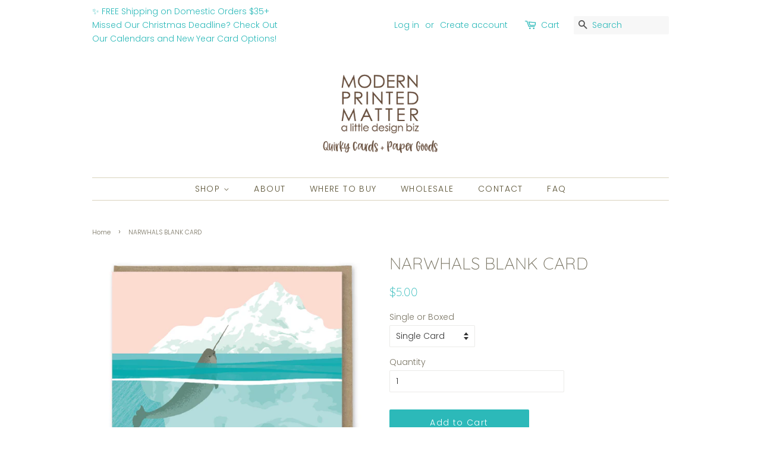

--- FILE ---
content_type: text/html; charset=utf-8
request_url: https://modernprintedmatter.com/products/narwhals-blank-card
body_size: 20823
content:
<!doctype html>
<!--[if lt IE 7]><html class="no-js lt-ie9 lt-ie8 lt-ie7" lang="en"> <![endif]-->
<!--[if IE 7]><html class="no-js lt-ie9 lt-ie8" lang="en"> <![endif]-->
<!--[if IE 8]><html class="no-js lt-ie9" lang="en"> <![endif]-->
<!--[if IE 9 ]><html class="ie9 no-js"> <![endif]-->
<!--[if (gt IE 9)|!(IE)]><!--> <html class="no-js"> <!--<![endif]-->
<head>

  <script type="application/vnd.locksmith+json" data-locksmith>{"version":"v256","locked":false,"initialized":true,"scope":"product","access_granted":true,"access_denied":false,"requires_customer":false,"manual_lock":false,"remote_lock":false,"has_timeout":false,"remote_rendered":null,"hide_resource":false,"hide_links_to_resource":false,"transparent":true,"locks":{"all":[],"opened":[]},"keys":[],"keys_signature":"478f2557c9b4b5096c1017fa9aadce5ec12b5dfe0a8d4c5278d0ac221af68205","state":{"template":"product","theme":44503990330,"product":"narwhals-blank-card","collection":null,"page":null,"blog":null,"article":null,"app":null},"now":1770090650,"path":"\/products\/narwhals-blank-card","locale_root_url":"\/","canonical_url":"https:\/\/modernprintedmatter.com\/products\/narwhals-blank-card","customer_id":null,"customer_id_signature":"478f2557c9b4b5096c1017fa9aadce5ec12b5dfe0a8d4c5278d0ac221af68205","cart":null}</script><script data-locksmith>!function(){undefined;!function(){var s=window.Locksmith={},e=document.querySelector('script[type="application/vnd.locksmith+json"]'),n=e&&e.innerHTML;if(s.state={},s.util={},s.loading=!1,n)try{s.state=JSON.parse(n)}catch(d){}if(document.addEventListener&&document.querySelector){var o,i,a,t=[76,79,67,75,83,77,73,84,72,49,49],c=function(){i=t.slice(0)},l="style",r=function(e){e&&27!==e.keyCode&&"click"!==e.type||(document.removeEventListener("keydown",r),document.removeEventListener("click",r),o&&document.body.removeChild(o),o=null)};c(),document.addEventListener("keyup",function(e){if(e.keyCode===i[0]){if(clearTimeout(a),i.shift(),0<i.length)return void(a=setTimeout(c,1e3));c(),r(),(o=document.createElement("div"))[l].width="50%",o[l].maxWidth="1000px",o[l].height="85%",o[l].border="1px rgba(0, 0, 0, 0.2) solid",o[l].background="rgba(255, 255, 255, 0.99)",o[l].borderRadius="4px",o[l].position="fixed",o[l].top="50%",o[l].left="50%",o[l].transform="translateY(-50%) translateX(-50%)",o[l].boxShadow="0 2px 5px rgba(0, 0, 0, 0.3), 0 0 100vh 100vw rgba(0, 0, 0, 0.5)",o[l].zIndex="2147483645";var t=document.createElement("textarea");t.value=JSON.stringify(JSON.parse(n),null,2),t[l].border="none",t[l].display="block",t[l].boxSizing="border-box",t[l].width="100%",t[l].height="100%",t[l].background="transparent",t[l].padding="22px",t[l].fontFamily="monospace",t[l].fontSize="14px",t[l].color="#333",t[l].resize="none",t[l].outline="none",t.readOnly=!0,o.appendChild(t),document.body.appendChild(o),t.addEventListener("click",function(e){e.stopImmediatePropagation()}),t.select(),document.addEventListener("keydown",r),document.addEventListener("click",r)}})}s.isEmbedded=-1!==window.location.search.indexOf("_ab=0&_fd=0&_sc=1"),s.path=s.state.path||window.location.pathname,s.basePath=s.state.locale_root_url.concat("/apps/locksmith").replace(/^\/\//,"/"),s.reloading=!1,s.util.console=window.console||{log:function(){},error:function(){}},s.util.makeUrl=function(e,t){var n,o=s.basePath+e,i=[],a=s.cache();for(n in a)i.push(n+"="+encodeURIComponent(a[n]));for(n in t)i.push(n+"="+encodeURIComponent(t[n]));return s.state.customer_id&&(i.push("customer_id="+encodeURIComponent(s.state.customer_id)),i.push("customer_id_signature="+encodeURIComponent(s.state.customer_id_signature))),o+=(-1===o.indexOf("?")?"?":"&")+i.join("&")},s._initializeCallbacks=[],s.on=function(e,t){if("initialize"!==e)throw'Locksmith.on() currently only supports the "initialize" event';s._initializeCallbacks.push(t)},s.initializeSession=function(e){if(!s.isEmbedded){var t=!1,n=!0,o=!0;(e=e||{}).silent&&(o=n=!(t=!0)),s.ping({silent:t,spinner:n,reload:o,callback:function(){s._initializeCallbacks.forEach(function(e){e()})}})}},s.cache=function(e){var t={};try{var n=function i(e){return(document.cookie.match("(^|; )"+e+"=([^;]*)")||0)[2]};t=JSON.parse(decodeURIComponent(n("locksmith-params")||"{}"))}catch(d){}if(e){for(var o in e)t[o]=e[o];document.cookie="locksmith-params=; expires=Thu, 01 Jan 1970 00:00:00 GMT; path=/",document.cookie="locksmith-params="+encodeURIComponent(JSON.stringify(t))+"; path=/"}return t},s.cache.cart=s.state.cart,s.cache.cartLastSaved=null,s.params=s.cache(),s.util.reload=function(){s.reloading=!0;try{window.location.href=window.location.href.replace(/#.*/,"")}catch(d){s.util.console.error("Preferred reload method failed",d),window.location.reload()}},s.cache.saveCart=function(e){if(!s.cache.cart||s.cache.cart===s.cache.cartLastSaved)return e?e():null;var t=s.cache.cartLastSaved;s.cache.cartLastSaved=s.cache.cart,fetch("/cart/update.js",{method:"POST",headers:{"Content-Type":"application/json",Accept:"application/json"},body:JSON.stringify({attributes:{locksmith:s.cache.cart}})}).then(function(e){if(!e.ok)throw new Error("Cart update failed: "+e.status);return e.json()}).then(function(){e&&e()})["catch"](function(e){if(s.cache.cartLastSaved=t,!s.reloading)throw e})},s.util.spinnerHTML='<style>body{background:#FFF}@keyframes spin{from{transform:rotate(0deg)}to{transform:rotate(360deg)}}#loading{display:flex;width:100%;height:50vh;color:#777;align-items:center;justify-content:center}#loading .spinner{display:block;animation:spin 600ms linear infinite;position:relative;width:50px;height:50px}#loading .spinner-ring{stroke:currentColor;stroke-dasharray:100%;stroke-width:2px;stroke-linecap:round;fill:none}</style><div id="loading"><div class="spinner"><svg width="100%" height="100%"><svg preserveAspectRatio="xMinYMin"><circle class="spinner-ring" cx="50%" cy="50%" r="45%"></circle></svg></svg></div></div>',s.util.clobberBody=function(e){document.body.innerHTML=e},s.util.clobberDocument=function(e){e.responseText&&(e=e.responseText),document.documentElement&&document.removeChild(document.documentElement);var t=document.open("text/html","replace");t.writeln(e),t.close(),setTimeout(function(){var e=t.querySelector("[autofocus]");e&&e.focus()},100)},s.util.serializeForm=function(e){if(e&&"FORM"===e.nodeName){var t,n,o={};for(t=e.elements.length-1;0<=t;t-=1)if(""!==e.elements[t].name)switch(e.elements[t].nodeName){case"INPUT":switch(e.elements[t].type){default:case"text":case"hidden":case"password":case"button":case"reset":case"submit":o[e.elements[t].name]=e.elements[t].value;break;case"checkbox":case"radio":e.elements[t].checked&&(o[e.elements[t].name]=e.elements[t].value);break;case"file":}break;case"TEXTAREA":o[e.elements[t].name]=e.elements[t].value;break;case"SELECT":switch(e.elements[t].type){case"select-one":o[e.elements[t].name]=e.elements[t].value;break;case"select-multiple":for(n=e.elements[t].options.length-1;0<=n;n-=1)e.elements[t].options[n].selected&&(o[e.elements[t].name]=e.elements[t].options[n].value)}break;case"BUTTON":switch(e.elements[t].type){case"reset":case"submit":case"button":o[e.elements[t].name]=e.elements[t].value}}return o}},s.util.on=function(e,a,s,t){t=t||document;var c="locksmith-"+e+a,n=function(e){var t=e.target,n=e.target.parentElement,o=t&&t.className&&(t.className.baseVal||t.className)||"",i=n&&n.className&&(n.className.baseVal||n.className)||"";("string"==typeof o&&-1!==o.split(/\s+/).indexOf(a)||"string"==typeof i&&-1!==i.split(/\s+/).indexOf(a))&&!e[c]&&(e[c]=!0,s(e))};t.attachEvent?t.attachEvent(e,n):t.addEventListener(e,n,!1)},s.util.enableActions=function(e){s.util.on("click","locksmith-action",function(e){e.preventDefault();var t=e.target;t.dataset.confirmWith&&!confirm(t.dataset.confirmWith)||(t.disabled=!0,t.innerText=t.dataset.disableWith,s.post("/action",t.dataset.locksmithParams,{spinner:!1,type:"text",success:function(e){(e=JSON.parse(e.responseText)).message&&alert(e.message),s.util.reload()}}))},e)},s.util.inject=function(e,t){var n=["data","locksmith","append"];if(-1!==t.indexOf(n.join("-"))){var o=document.createElement("div");o.innerHTML=t,e.appendChild(o)}else e.innerHTML=t;var i,a,s=e.querySelectorAll("script");for(a=0;a<s.length;++a){i=s[a];var c=document.createElement("script");if(i.type&&(c.type=i.type),i.src)c.src=i.src;else{var l=document.createTextNode(i.innerHTML);c.appendChild(l)}e.appendChild(c)}var r=e.querySelector("[autofocus]");r&&r.focus()},s.post=function(e,t,n){!1!==(n=n||{}).spinner&&s.util.clobberBody(s.util.spinnerHTML);var o={};n.container===document?(o.layout=1,n.success=function(e){s.util.clobberDocument(e)}):n.container&&(o.layout=0,n.success=function(e){var t=document.getElementById(n.container);s.util.inject(t,e),t.id===t.firstChild.id&&t.parentElement.replaceChild(t.firstChild,t)}),n.form_type&&(t.form_type=n.form_type),n.include_layout_classes!==undefined&&(t.include_layout_classes=n.include_layout_classes),n.lock_id!==undefined&&(t.lock_id=n.lock_id),s.loading=!0;var i=s.util.makeUrl(e,o),a="json"===n.type||"text"===n.type;fetch(i,{method:"POST",headers:{"Content-Type":"application/json",Accept:a?"application/json":"text/html"},body:JSON.stringify(t)}).then(function(e){if(!e.ok)throw new Error("Request failed: "+e.status);return e.text()}).then(function(e){var t=n.success||s.util.clobberDocument;t(a?{responseText:e}:e)})["catch"](function(e){if(!s.reloading)if("dashboard.weglot.com"!==window.location.host){if(!n.silent)throw alert("Something went wrong! Please refresh and try again."),e;console.error(e)}else console.error(e)})["finally"](function(){s.loading=!1})},s.postResource=function(e,t){e.path=s.path,e.search=window.location.search,e.state=s.state,e.passcode&&(e.passcode=e.passcode.trim()),e.email&&(e.email=e.email.trim()),e.state.cart=s.cache.cart,e.locksmith_json=s.jsonTag,e.locksmith_json_signature=s.jsonTagSignature,s.post("/resource",e,t)},s.ping=function(e){if(!s.isEmbedded){e=e||{};s.post("/ping",{path:s.path,search:window.location.search,state:s.state},{spinner:!!e.spinner,silent:"undefined"==typeof e.silent||e.silent,type:"text",success:function(e){e&&e.responseText?(e=JSON.parse(e.responseText)).messages&&0<e.messages.length&&s.showMessages(e.messages):console.error("[Locksmith] Invalid result in ping callback:",e)}})}},s.timeoutMonitor=function(){var e=s.cache.cart;s.ping({callback:function(){e!==s.cache.cart||setTimeout(function(){s.timeoutMonitor()},6e4)}})},s.showMessages=function(e){var t=document.createElement("div");t.style.position="fixed",t.style.left=0,t.style.right=0,t.style.bottom="-50px",t.style.opacity=0,t.style.background="#191919",t.style.color="#ddd",t.style.transition="bottom 0.2s, opacity 0.2s",t.style.zIndex=999999,t.innerHTML="        <style>          .locksmith-ab .locksmith-b { display: none; }          .locksmith-ab.toggled .locksmith-b { display: flex; }          .locksmith-ab.toggled .locksmith-a { display: none; }          .locksmith-flex { display: flex; flex-wrap: wrap; justify-content: space-between; align-items: center; padding: 10px 20px; }          .locksmith-message + .locksmith-message { border-top: 1px #555 solid; }          .locksmith-message a { color: inherit; font-weight: bold; }          .locksmith-message a:hover { color: inherit; opacity: 0.8; }          a.locksmith-ab-toggle { font-weight: inherit; text-decoration: underline; }          .locksmith-text { flex-grow: 1; }          .locksmith-cta { flex-grow: 0; text-align: right; }          .locksmith-cta button { transform: scale(0.8); transform-origin: left; }          .locksmith-cta > * { display: block; }          .locksmith-cta > * + * { margin-top: 10px; }          .locksmith-message a.locksmith-close { flex-grow: 0; text-decoration: none; margin-left: 15px; font-size: 30px; font-family: monospace; display: block; padding: 2px 10px; }                    @media screen and (max-width: 600px) {            .locksmith-wide-only { display: none !important; }            .locksmith-flex { padding: 0 15px; }            .locksmith-flex > * { margin-top: 5px; margin-bottom: 5px; }            .locksmith-cta { text-align: left; }          }                    @media screen and (min-width: 601px) {            .locksmith-narrow-only { display: none !important; }          }        </style>      "+e.map(function(e){return'<div class="locksmith-message">'+e+"</div>"}).join(""),document.body.appendChild(t),document.body.style.position="relative",document.body.parentElement.style.paddingBottom=t.offsetHeight+"px",setTimeout(function(){t.style.bottom=0,t.style.opacity=1},50),s.util.on("click","locksmith-ab-toggle",function(e){e.preventDefault();for(var t=e.target.parentElement;-1===t.className.split(" ").indexOf("locksmith-ab");)t=t.parentElement;-1!==t.className.split(" ").indexOf("toggled")?t.className=t.className.replace("toggled",""):t.className=t.className+" toggled"}),s.util.enableActions(t)}}()}();</script>
      <script data-locksmith>Locksmith.cache.cart=null</script>

  <script data-locksmith>Locksmith.jsonTag="{\"version\":\"v256\",\"locked\":false,\"initialized\":true,\"scope\":\"product\",\"access_granted\":true,\"access_denied\":false,\"requires_customer\":false,\"manual_lock\":false,\"remote_lock\":false,\"has_timeout\":false,\"remote_rendered\":null,\"hide_resource\":false,\"hide_links_to_resource\":false,\"transparent\":true,\"locks\":{\"all\":[],\"opened\":[]},\"keys\":[],\"keys_signature\":\"478f2557c9b4b5096c1017fa9aadce5ec12b5dfe0a8d4c5278d0ac221af68205\",\"state\":{\"template\":\"product\",\"theme\":44503990330,\"product\":\"narwhals-blank-card\",\"collection\":null,\"page\":null,\"blog\":null,\"article\":null,\"app\":null},\"now\":1770090650,\"path\":\"\\\/products\\\/narwhals-blank-card\",\"locale_root_url\":\"\\\/\",\"canonical_url\":\"https:\\\/\\\/modernprintedmatter.com\\\/products\\\/narwhals-blank-card\",\"customer_id\":null,\"customer_id_signature\":\"478f2557c9b4b5096c1017fa9aadce5ec12b5dfe0a8d4c5278d0ac221af68205\",\"cart\":null}";Locksmith.jsonTagSignature="6d9d0ca6677a3f51c7db3ad7bd48db35e472c47a758483d3769b86449db93f66"</script>
  <!-- Basic page needs ================================================== -->
  <meta charset="utf-8">
  <meta http-equiv="X-UA-Compatible" content="IE=edge,chrome=1">

  

  <!-- Title and description ================================================== -->
  <title>
  NARWHALS BLANK CARD &ndash; Modern Printed Matter
  </title>

  
<meta name="description" content="· Blank inside· Size A2 (4.25&quot; x 5.5&quot;)· Printed in the USA on heavy 100% PCW recycled paper· Paired with a 100% recycled brown kraft envelope· Individual cards packaged in a biodegradable cello sleeve· Boxed sets packaged in a clear box with back label SKU: NC052">


  <!-- Social meta ================================================== -->
  <!-- /snippets/social-meta-tags.liquid -->




<meta property="og:site_name" content="Modern Printed Matter">
<meta property="og:url" content="https://modernprintedmatter.com/products/narwhals-blank-card"><meta property="og:title" content="NARWHALS BLANK CARD">
<meta property="og:type" content="product">
<meta property="og:description" content="· Blank inside· Size A2 (4.25&quot; x 5.5&quot;)· Printed in the USA on heavy 100% PCW recycled paper· Paired with a 100% recycled brown kraft envelope· Individual cards packaged in a biodegradable cello sleeve· Boxed sets packaged in a clear box with back label SKU: NC052">

<meta property="og:price:amount" content="5.00">
<meta property="og:price:currency" content="USD">

<meta property="og:image" content="http://modernprintedmatter.com/cdn/shop/products/NC052-01_1200x1200.jpg?v=1531243389"><meta property="og:image" content="http://modernprintedmatter.com/cdn/shop/products/NC052-02_1200x1200.jpg?v=1531243392"><meta property="og:image" content="http://modernprintedmatter.com/cdn/shop/files/1_card_size_image_gray_etsy_0f3ee071-13ff-43d0-b1d9-f2e545cfc3a9_1200x1200.jpg?v=1757519366">
<meta property="og:image:secure_url" content="https://modernprintedmatter.com/cdn/shop/products/NC052-01_1200x1200.jpg?v=1531243389"><meta property="og:image:secure_url" content="https://modernprintedmatter.com/cdn/shop/products/NC052-02_1200x1200.jpg?v=1531243392"><meta property="og:image:secure_url" content="https://modernprintedmatter.com/cdn/shop/files/1_card_size_image_gray_etsy_0f3ee071-13ff-43d0-b1d9-f2e545cfc3a9_1200x1200.jpg?v=1757519366">


<meta name="twitter:card" content="summary_large_image"><meta name="twitter:title" content="NARWHALS BLANK CARD">
<meta name="twitter:description" content="· Blank inside· Size A2 (4.25&quot; x 5.5&quot;)· Printed in the USA on heavy 100% PCW recycled paper· Paired with a 100% recycled brown kraft envelope· Individual cards packaged in a biodegradable cello sleeve· Boxed sets packaged in a clear box with back label SKU: NC052">


  <!-- Helpers ================================================== -->
  <link rel="canonical" href="https://modernprintedmatter.com/products/narwhals-blank-card">
  <meta name="viewport" content="width=device-width,initial-scale=1">
  <meta name="theme-color" content="#2cb9b9">

  <!-- CSS ================================================== -->
  <link href="//modernprintedmatter.com/cdn/shop/t/4/assets/timber.scss.css?v=19470797122308507031765470629" rel="stylesheet" type="text/css" media="all" />
  <link href="//modernprintedmatter.com/cdn/shop/t/4/assets/theme.scss.css?v=179985267999962915171765470629" rel="stylesheet" type="text/css" media="all" />

  <script>
    window.theme = window.theme || {};

    var theme = {
      strings: {
        addToCart: "Add to Cart",
        soldOut: "Sold Out",
        unavailable: "Unavailable",
        zoomClose: "Close (Esc)",
        zoomPrev: "Previous (Left arrow key)",
        zoomNext: "Next (Right arrow key)",
        addressError: "Error looking up that address",
        addressNoResults: "No results for that address",
        addressQueryLimit: "You have exceeded the Google API usage limit. Consider upgrading to a \u003ca href=\"https:\/\/developers.google.com\/maps\/premium\/usage-limits\"\u003ePremium Plan\u003c\/a\u003e.",
        authError: "There was a problem authenticating your Google Maps API Key."
      },
      settings: {
        // Adding some settings to allow the editor to update correctly when they are changed
        enableWideLayout: false,
        typeAccentTransform: false,
        typeAccentSpacing: true,
        baseFontSize: '14px',
        headerBaseFontSize: '28px',
        accentFontSize: '14px'
      },
      variables: {
        mediaQueryMedium: 'screen and (max-width: 768px)',
        bpSmall: false
      },
      moneyFormat: "${{amount}}"
    }

    document.documentElement.className = document.documentElement.className.replace('no-js', 'supports-js');
  </script>

  <!-- Header hook for plugins ================================================== -->
  <script>window.performance && window.performance.mark && window.performance.mark('shopify.content_for_header.start');</script><meta id="shopify-digital-wallet" name="shopify-digital-wallet" content="/11931156538/digital_wallets/dialog">
<meta name="shopify-checkout-api-token" content="6f64cbc4e469e810a2766ce13f542ee2">
<meta id="in-context-paypal-metadata" data-shop-id="11931156538" data-venmo-supported="false" data-environment="production" data-locale="en_US" data-paypal-v4="true" data-currency="USD">
<link rel="alternate" type="application/json+oembed" href="https://modernprintedmatter.com/products/narwhals-blank-card.oembed">
<script async="async" src="/checkouts/internal/preloads.js?locale=en-US"></script>
<link rel="preconnect" href="https://shop.app" crossorigin="anonymous">
<script async="async" src="https://shop.app/checkouts/internal/preloads.js?locale=en-US&shop_id=11931156538" crossorigin="anonymous"></script>
<script id="apple-pay-shop-capabilities" type="application/json">{"shopId":11931156538,"countryCode":"US","currencyCode":"USD","merchantCapabilities":["supports3DS"],"merchantId":"gid:\/\/shopify\/Shop\/11931156538","merchantName":"Modern Printed Matter","requiredBillingContactFields":["postalAddress","email"],"requiredShippingContactFields":["postalAddress","email"],"shippingType":"shipping","supportedNetworks":["visa","masterCard","amex","discover","elo","jcb"],"total":{"type":"pending","label":"Modern Printed Matter","amount":"1.00"},"shopifyPaymentsEnabled":true,"supportsSubscriptions":true}</script>
<script id="shopify-features" type="application/json">{"accessToken":"6f64cbc4e469e810a2766ce13f542ee2","betas":["rich-media-storefront-analytics"],"domain":"modernprintedmatter.com","predictiveSearch":true,"shopId":11931156538,"locale":"en"}</script>
<script>var Shopify = Shopify || {};
Shopify.shop = "modern-printed-matter.myshopify.com";
Shopify.locale = "en";
Shopify.currency = {"active":"USD","rate":"1.0"};
Shopify.country = "US";
Shopify.theme = {"name":"Minimal","id":44503990330,"schema_name":"Minimal","schema_version":"7.0.1","theme_store_id":380,"role":"main"};
Shopify.theme.handle = "null";
Shopify.theme.style = {"id":null,"handle":null};
Shopify.cdnHost = "modernprintedmatter.com/cdn";
Shopify.routes = Shopify.routes || {};
Shopify.routes.root = "/";</script>
<script type="module">!function(o){(o.Shopify=o.Shopify||{}).modules=!0}(window);</script>
<script>!function(o){function n(){var o=[];function n(){o.push(Array.prototype.slice.apply(arguments))}return n.q=o,n}var t=o.Shopify=o.Shopify||{};t.loadFeatures=n(),t.autoloadFeatures=n()}(window);</script>
<script>
  window.ShopifyPay = window.ShopifyPay || {};
  window.ShopifyPay.apiHost = "shop.app\/pay";
  window.ShopifyPay.redirectState = null;
</script>
<script id="shop-js-analytics" type="application/json">{"pageType":"product"}</script>
<script defer="defer" async type="module" src="//modernprintedmatter.com/cdn/shopifycloud/shop-js/modules/v2/client.init-shop-cart-sync_BN7fPSNr.en.esm.js"></script>
<script defer="defer" async type="module" src="//modernprintedmatter.com/cdn/shopifycloud/shop-js/modules/v2/chunk.common_Cbph3Kss.esm.js"></script>
<script defer="defer" async type="module" src="//modernprintedmatter.com/cdn/shopifycloud/shop-js/modules/v2/chunk.modal_DKumMAJ1.esm.js"></script>
<script type="module">
  await import("//modernprintedmatter.com/cdn/shopifycloud/shop-js/modules/v2/client.init-shop-cart-sync_BN7fPSNr.en.esm.js");
await import("//modernprintedmatter.com/cdn/shopifycloud/shop-js/modules/v2/chunk.common_Cbph3Kss.esm.js");
await import("//modernprintedmatter.com/cdn/shopifycloud/shop-js/modules/v2/chunk.modal_DKumMAJ1.esm.js");

  window.Shopify.SignInWithShop?.initShopCartSync?.({"fedCMEnabled":true,"windoidEnabled":true});

</script>
<script>
  window.Shopify = window.Shopify || {};
  if (!window.Shopify.featureAssets) window.Shopify.featureAssets = {};
  window.Shopify.featureAssets['shop-js'] = {"shop-cart-sync":["modules/v2/client.shop-cart-sync_CJVUk8Jm.en.esm.js","modules/v2/chunk.common_Cbph3Kss.esm.js","modules/v2/chunk.modal_DKumMAJ1.esm.js"],"init-fed-cm":["modules/v2/client.init-fed-cm_7Fvt41F4.en.esm.js","modules/v2/chunk.common_Cbph3Kss.esm.js","modules/v2/chunk.modal_DKumMAJ1.esm.js"],"init-shop-email-lookup-coordinator":["modules/v2/client.init-shop-email-lookup-coordinator_Cc088_bR.en.esm.js","modules/v2/chunk.common_Cbph3Kss.esm.js","modules/v2/chunk.modal_DKumMAJ1.esm.js"],"init-windoid":["modules/v2/client.init-windoid_hPopwJRj.en.esm.js","modules/v2/chunk.common_Cbph3Kss.esm.js","modules/v2/chunk.modal_DKumMAJ1.esm.js"],"shop-button":["modules/v2/client.shop-button_B0jaPSNF.en.esm.js","modules/v2/chunk.common_Cbph3Kss.esm.js","modules/v2/chunk.modal_DKumMAJ1.esm.js"],"shop-cash-offers":["modules/v2/client.shop-cash-offers_DPIskqss.en.esm.js","modules/v2/chunk.common_Cbph3Kss.esm.js","modules/v2/chunk.modal_DKumMAJ1.esm.js"],"shop-toast-manager":["modules/v2/client.shop-toast-manager_CK7RT69O.en.esm.js","modules/v2/chunk.common_Cbph3Kss.esm.js","modules/v2/chunk.modal_DKumMAJ1.esm.js"],"init-shop-cart-sync":["modules/v2/client.init-shop-cart-sync_BN7fPSNr.en.esm.js","modules/v2/chunk.common_Cbph3Kss.esm.js","modules/v2/chunk.modal_DKumMAJ1.esm.js"],"init-customer-accounts-sign-up":["modules/v2/client.init-customer-accounts-sign-up_CfPf4CXf.en.esm.js","modules/v2/client.shop-login-button_DeIztwXF.en.esm.js","modules/v2/chunk.common_Cbph3Kss.esm.js","modules/v2/chunk.modal_DKumMAJ1.esm.js"],"pay-button":["modules/v2/client.pay-button_CgIwFSYN.en.esm.js","modules/v2/chunk.common_Cbph3Kss.esm.js","modules/v2/chunk.modal_DKumMAJ1.esm.js"],"init-customer-accounts":["modules/v2/client.init-customer-accounts_DQ3x16JI.en.esm.js","modules/v2/client.shop-login-button_DeIztwXF.en.esm.js","modules/v2/chunk.common_Cbph3Kss.esm.js","modules/v2/chunk.modal_DKumMAJ1.esm.js"],"avatar":["modules/v2/client.avatar_BTnouDA3.en.esm.js"],"init-shop-for-new-customer-accounts":["modules/v2/client.init-shop-for-new-customer-accounts_CsZy_esa.en.esm.js","modules/v2/client.shop-login-button_DeIztwXF.en.esm.js","modules/v2/chunk.common_Cbph3Kss.esm.js","modules/v2/chunk.modal_DKumMAJ1.esm.js"],"shop-follow-button":["modules/v2/client.shop-follow-button_BRMJjgGd.en.esm.js","modules/v2/chunk.common_Cbph3Kss.esm.js","modules/v2/chunk.modal_DKumMAJ1.esm.js"],"checkout-modal":["modules/v2/client.checkout-modal_B9Drz_yf.en.esm.js","modules/v2/chunk.common_Cbph3Kss.esm.js","modules/v2/chunk.modal_DKumMAJ1.esm.js"],"shop-login-button":["modules/v2/client.shop-login-button_DeIztwXF.en.esm.js","modules/v2/chunk.common_Cbph3Kss.esm.js","modules/v2/chunk.modal_DKumMAJ1.esm.js"],"lead-capture":["modules/v2/client.lead-capture_DXYzFM3R.en.esm.js","modules/v2/chunk.common_Cbph3Kss.esm.js","modules/v2/chunk.modal_DKumMAJ1.esm.js"],"shop-login":["modules/v2/client.shop-login_CA5pJqmO.en.esm.js","modules/v2/chunk.common_Cbph3Kss.esm.js","modules/v2/chunk.modal_DKumMAJ1.esm.js"],"payment-terms":["modules/v2/client.payment-terms_BxzfvcZJ.en.esm.js","modules/v2/chunk.common_Cbph3Kss.esm.js","modules/v2/chunk.modal_DKumMAJ1.esm.js"]};
</script>
<script>(function() {
  var isLoaded = false;
  function asyncLoad() {
    if (isLoaded) return;
    isLoaded = true;
    var urls = ["\/\/d1liekpayvooaz.cloudfront.net\/apps\/customizery\/customizery.js?shop=modern-printed-matter.myshopify.com"];
    for (var i = 0; i < urls.length; i++) {
      var s = document.createElement('script');
      s.type = 'text/javascript';
      s.async = true;
      s.src = urls[i];
      var x = document.getElementsByTagName('script')[0];
      x.parentNode.insertBefore(s, x);
    }
  };
  if(window.attachEvent) {
    window.attachEvent('onload', asyncLoad);
  } else {
    window.addEventListener('load', asyncLoad, false);
  }
})();</script>
<script id="__st">var __st={"a":11931156538,"offset":-18000,"reqid":"1d3a036a-c067-48aa-b80f-4fbb17148cb0-1770090650","pageurl":"modernprintedmatter.com\/products\/narwhals-blank-card","u":"8f8e5bbcb62a","p":"product","rtyp":"product","rid":1682184011834};</script>
<script>window.ShopifyPaypalV4VisibilityTracking = true;</script>
<script id="captcha-bootstrap">!function(){'use strict';const t='contact',e='account',n='new_comment',o=[[t,t],['blogs',n],['comments',n],[t,'customer']],c=[[e,'customer_login'],[e,'guest_login'],[e,'recover_customer_password'],[e,'create_customer']],r=t=>t.map((([t,e])=>`form[action*='/${t}']:not([data-nocaptcha='true']) input[name='form_type'][value='${e}']`)).join(','),a=t=>()=>t?[...document.querySelectorAll(t)].map((t=>t.form)):[];function s(){const t=[...o],e=r(t);return a(e)}const i='password',u='form_key',d=['recaptcha-v3-token','g-recaptcha-response','h-captcha-response',i],f=()=>{try{return window.sessionStorage}catch{return}},m='__shopify_v',_=t=>t.elements[u];function p(t,e,n=!1){try{const o=window.sessionStorage,c=JSON.parse(o.getItem(e)),{data:r}=function(t){const{data:e,action:n}=t;return t[m]||n?{data:e,action:n}:{data:t,action:n}}(c);for(const[e,n]of Object.entries(r))t.elements[e]&&(t.elements[e].value=n);n&&o.removeItem(e)}catch(o){console.error('form repopulation failed',{error:o})}}const l='form_type',E='cptcha';function T(t){t.dataset[E]=!0}const w=window,h=w.document,L='Shopify',v='ce_forms',y='captcha';let A=!1;((t,e)=>{const n=(g='f06e6c50-85a8-45c8-87d0-21a2b65856fe',I='https://cdn.shopify.com/shopifycloud/storefront-forms-hcaptcha/ce_storefront_forms_captcha_hcaptcha.v1.5.2.iife.js',D={infoText:'Protected by hCaptcha',privacyText:'Privacy',termsText:'Terms'},(t,e,n)=>{const o=w[L][v],c=o.bindForm;if(c)return c(t,g,e,D).then(n);var r;o.q.push([[t,g,e,D],n]),r=I,A||(h.body.append(Object.assign(h.createElement('script'),{id:'captcha-provider',async:!0,src:r})),A=!0)});var g,I,D;w[L]=w[L]||{},w[L][v]=w[L][v]||{},w[L][v].q=[],w[L][y]=w[L][y]||{},w[L][y].protect=function(t,e){n(t,void 0,e),T(t)},Object.freeze(w[L][y]),function(t,e,n,w,h,L){const[v,y,A,g]=function(t,e,n){const i=e?o:[],u=t?c:[],d=[...i,...u],f=r(d),m=r(i),_=r(d.filter((([t,e])=>n.includes(e))));return[a(f),a(m),a(_),s()]}(w,h,L),I=t=>{const e=t.target;return e instanceof HTMLFormElement?e:e&&e.form},D=t=>v().includes(t);t.addEventListener('submit',(t=>{const e=I(t);if(!e)return;const n=D(e)&&!e.dataset.hcaptchaBound&&!e.dataset.recaptchaBound,o=_(e),c=g().includes(e)&&(!o||!o.value);(n||c)&&t.preventDefault(),c&&!n&&(function(t){try{if(!f())return;!function(t){const e=f();if(!e)return;const n=_(t);if(!n)return;const o=n.value;o&&e.removeItem(o)}(t);const e=Array.from(Array(32),(()=>Math.random().toString(36)[2])).join('');!function(t,e){_(t)||t.append(Object.assign(document.createElement('input'),{type:'hidden',name:u})),t.elements[u].value=e}(t,e),function(t,e){const n=f();if(!n)return;const o=[...t.querySelectorAll(`input[type='${i}']`)].map((({name:t})=>t)),c=[...d,...o],r={};for(const[a,s]of new FormData(t).entries())c.includes(a)||(r[a]=s);n.setItem(e,JSON.stringify({[m]:1,action:t.action,data:r}))}(t,e)}catch(e){console.error('failed to persist form',e)}}(e),e.submit())}));const S=(t,e)=>{t&&!t.dataset[E]&&(n(t,e.some((e=>e===t))),T(t))};for(const o of['focusin','change'])t.addEventListener(o,(t=>{const e=I(t);D(e)&&S(e,y())}));const B=e.get('form_key'),M=e.get(l),P=B&&M;t.addEventListener('DOMContentLoaded',(()=>{const t=y();if(P)for(const e of t)e.elements[l].value===M&&p(e,B);[...new Set([...A(),...v().filter((t=>'true'===t.dataset.shopifyCaptcha))])].forEach((e=>S(e,t)))}))}(h,new URLSearchParams(w.location.search),n,t,e,['guest_login'])})(!0,!0)}();</script>
<script integrity="sha256-4kQ18oKyAcykRKYeNunJcIwy7WH5gtpwJnB7kiuLZ1E=" data-source-attribution="shopify.loadfeatures" defer="defer" src="//modernprintedmatter.com/cdn/shopifycloud/storefront/assets/storefront/load_feature-a0a9edcb.js" crossorigin="anonymous"></script>
<script crossorigin="anonymous" defer="defer" src="//modernprintedmatter.com/cdn/shopifycloud/storefront/assets/shopify_pay/storefront-65b4c6d7.js?v=20250812"></script>
<script data-source-attribution="shopify.dynamic_checkout.dynamic.init">var Shopify=Shopify||{};Shopify.PaymentButton=Shopify.PaymentButton||{isStorefrontPortableWallets:!0,init:function(){window.Shopify.PaymentButton.init=function(){};var t=document.createElement("script");t.src="https://modernprintedmatter.com/cdn/shopifycloud/portable-wallets/latest/portable-wallets.en.js",t.type="module",document.head.appendChild(t)}};
</script>
<script data-source-attribution="shopify.dynamic_checkout.buyer_consent">
  function portableWalletsHideBuyerConsent(e){var t=document.getElementById("shopify-buyer-consent"),n=document.getElementById("shopify-subscription-policy-button");t&&n&&(t.classList.add("hidden"),t.setAttribute("aria-hidden","true"),n.removeEventListener("click",e))}function portableWalletsShowBuyerConsent(e){var t=document.getElementById("shopify-buyer-consent"),n=document.getElementById("shopify-subscription-policy-button");t&&n&&(t.classList.remove("hidden"),t.removeAttribute("aria-hidden"),n.addEventListener("click",e))}window.Shopify?.PaymentButton&&(window.Shopify.PaymentButton.hideBuyerConsent=portableWalletsHideBuyerConsent,window.Shopify.PaymentButton.showBuyerConsent=portableWalletsShowBuyerConsent);
</script>
<script data-source-attribution="shopify.dynamic_checkout.cart.bootstrap">document.addEventListener("DOMContentLoaded",(function(){function t(){return document.querySelector("shopify-accelerated-checkout-cart, shopify-accelerated-checkout")}if(t())Shopify.PaymentButton.init();else{new MutationObserver((function(e,n){t()&&(Shopify.PaymentButton.init(),n.disconnect())})).observe(document.body,{childList:!0,subtree:!0})}}));
</script>
<script id='scb4127' type='text/javascript' async='' src='https://modernprintedmatter.com/cdn/shopifycloud/privacy-banner/storefront-banner.js'></script><link id="shopify-accelerated-checkout-styles" rel="stylesheet" media="screen" href="https://modernprintedmatter.com/cdn/shopifycloud/portable-wallets/latest/accelerated-checkout-backwards-compat.css" crossorigin="anonymous">
<style id="shopify-accelerated-checkout-cart">
        #shopify-buyer-consent {
  margin-top: 1em;
  display: inline-block;
  width: 100%;
}

#shopify-buyer-consent.hidden {
  display: none;
}

#shopify-subscription-policy-button {
  background: none;
  border: none;
  padding: 0;
  text-decoration: underline;
  font-size: inherit;
  cursor: pointer;
}

#shopify-subscription-policy-button::before {
  box-shadow: none;
}

      </style>

<script>window.performance && window.performance.mark && window.performance.mark('shopify.content_for_header.end');</script>

  
<!--[if lt IE 9]>
<script src="//cdnjs.cloudflare.com/ajax/libs/html5shiv/3.7.2/html5shiv.min.js" type="text/javascript"></script>
<![endif]-->


  <script src="//modernprintedmatter.com/cdn/shop/t/4/assets/jquery-2.2.3.min.js?v=58211863146907186831534165131" type="text/javascript"></script>

  <!--[if (gt IE 9)|!(IE)]><!--><script src="//modernprintedmatter.com/cdn/shop/t/4/assets/lazysizes.min.js?v=177476512571513845041534165131" async="async"></script><!--<![endif]-->
  <!--[if lte IE 9]><script src="//modernprintedmatter.com/cdn/shop/t/4/assets/lazysizes.min.js?v=177476512571513845041534165131"></script><![endif]-->

  
  

<link href="https://monorail-edge.shopifysvc.com" rel="dns-prefetch">
<script>(function(){if ("sendBeacon" in navigator && "performance" in window) {try {var session_token_from_headers = performance.getEntriesByType('navigation')[0].serverTiming.find(x => x.name == '_s').description;} catch {var session_token_from_headers = undefined;}var session_cookie_matches = document.cookie.match(/_shopify_s=([^;]*)/);var session_token_from_cookie = session_cookie_matches && session_cookie_matches.length === 2 ? session_cookie_matches[1] : "";var session_token = session_token_from_headers || session_token_from_cookie || "";function handle_abandonment_event(e) {var entries = performance.getEntries().filter(function(entry) {return /monorail-edge.shopifysvc.com/.test(entry.name);});if (!window.abandonment_tracked && entries.length === 0) {window.abandonment_tracked = true;var currentMs = Date.now();var navigation_start = performance.timing.navigationStart;var payload = {shop_id: 11931156538,url: window.location.href,navigation_start,duration: currentMs - navigation_start,session_token,page_type: "product"};window.navigator.sendBeacon("https://monorail-edge.shopifysvc.com/v1/produce", JSON.stringify({schema_id: "online_store_buyer_site_abandonment/1.1",payload: payload,metadata: {event_created_at_ms: currentMs,event_sent_at_ms: currentMs}}));}}window.addEventListener('pagehide', handle_abandonment_event);}}());</script>
<script id="web-pixels-manager-setup">(function e(e,d,r,n,o){if(void 0===o&&(o={}),!Boolean(null===(a=null===(i=window.Shopify)||void 0===i?void 0:i.analytics)||void 0===a?void 0:a.replayQueue)){var i,a;window.Shopify=window.Shopify||{};var t=window.Shopify;t.analytics=t.analytics||{};var s=t.analytics;s.replayQueue=[],s.publish=function(e,d,r){return s.replayQueue.push([e,d,r]),!0};try{self.performance.mark("wpm:start")}catch(e){}var l=function(){var e={modern:/Edge?\/(1{2}[4-9]|1[2-9]\d|[2-9]\d{2}|\d{4,})\.\d+(\.\d+|)|Firefox\/(1{2}[4-9]|1[2-9]\d|[2-9]\d{2}|\d{4,})\.\d+(\.\d+|)|Chrom(ium|e)\/(9{2}|\d{3,})\.\d+(\.\d+|)|(Maci|X1{2}).+ Version\/(15\.\d+|(1[6-9]|[2-9]\d|\d{3,})\.\d+)([,.]\d+|)( \(\w+\)|)( Mobile\/\w+|) Safari\/|Chrome.+OPR\/(9{2}|\d{3,})\.\d+\.\d+|(CPU[ +]OS|iPhone[ +]OS|CPU[ +]iPhone|CPU IPhone OS|CPU iPad OS)[ +]+(15[._]\d+|(1[6-9]|[2-9]\d|\d{3,})[._]\d+)([._]\d+|)|Android:?[ /-](13[3-9]|1[4-9]\d|[2-9]\d{2}|\d{4,})(\.\d+|)(\.\d+|)|Android.+Firefox\/(13[5-9]|1[4-9]\d|[2-9]\d{2}|\d{4,})\.\d+(\.\d+|)|Android.+Chrom(ium|e)\/(13[3-9]|1[4-9]\d|[2-9]\d{2}|\d{4,})\.\d+(\.\d+|)|SamsungBrowser\/([2-9]\d|\d{3,})\.\d+/,legacy:/Edge?\/(1[6-9]|[2-9]\d|\d{3,})\.\d+(\.\d+|)|Firefox\/(5[4-9]|[6-9]\d|\d{3,})\.\d+(\.\d+|)|Chrom(ium|e)\/(5[1-9]|[6-9]\d|\d{3,})\.\d+(\.\d+|)([\d.]+$|.*Safari\/(?![\d.]+ Edge\/[\d.]+$))|(Maci|X1{2}).+ Version\/(10\.\d+|(1[1-9]|[2-9]\d|\d{3,})\.\d+)([,.]\d+|)( \(\w+\)|)( Mobile\/\w+|) Safari\/|Chrome.+OPR\/(3[89]|[4-9]\d|\d{3,})\.\d+\.\d+|(CPU[ +]OS|iPhone[ +]OS|CPU[ +]iPhone|CPU IPhone OS|CPU iPad OS)[ +]+(10[._]\d+|(1[1-9]|[2-9]\d|\d{3,})[._]\d+)([._]\d+|)|Android:?[ /-](13[3-9]|1[4-9]\d|[2-9]\d{2}|\d{4,})(\.\d+|)(\.\d+|)|Mobile Safari.+OPR\/([89]\d|\d{3,})\.\d+\.\d+|Android.+Firefox\/(13[5-9]|1[4-9]\d|[2-9]\d{2}|\d{4,})\.\d+(\.\d+|)|Android.+Chrom(ium|e)\/(13[3-9]|1[4-9]\d|[2-9]\d{2}|\d{4,})\.\d+(\.\d+|)|Android.+(UC? ?Browser|UCWEB|U3)[ /]?(15\.([5-9]|\d{2,})|(1[6-9]|[2-9]\d|\d{3,})\.\d+)\.\d+|SamsungBrowser\/(5\.\d+|([6-9]|\d{2,})\.\d+)|Android.+MQ{2}Browser\/(14(\.(9|\d{2,})|)|(1[5-9]|[2-9]\d|\d{3,})(\.\d+|))(\.\d+|)|K[Aa][Ii]OS\/(3\.\d+|([4-9]|\d{2,})\.\d+)(\.\d+|)/},d=e.modern,r=e.legacy,n=navigator.userAgent;return n.match(d)?"modern":n.match(r)?"legacy":"unknown"}(),u="modern"===l?"modern":"legacy",c=(null!=n?n:{modern:"",legacy:""})[u],f=function(e){return[e.baseUrl,"/wpm","/b",e.hashVersion,"modern"===e.buildTarget?"m":"l",".js"].join("")}({baseUrl:d,hashVersion:r,buildTarget:u}),m=function(e){var d=e.version,r=e.bundleTarget,n=e.surface,o=e.pageUrl,i=e.monorailEndpoint;return{emit:function(e){var a=e.status,t=e.errorMsg,s=(new Date).getTime(),l=JSON.stringify({metadata:{event_sent_at_ms:s},events:[{schema_id:"web_pixels_manager_load/3.1",payload:{version:d,bundle_target:r,page_url:o,status:a,surface:n,error_msg:t},metadata:{event_created_at_ms:s}}]});if(!i)return console&&console.warn&&console.warn("[Web Pixels Manager] No Monorail endpoint provided, skipping logging."),!1;try{return self.navigator.sendBeacon.bind(self.navigator)(i,l)}catch(e){}var u=new XMLHttpRequest;try{return u.open("POST",i,!0),u.setRequestHeader("Content-Type","text/plain"),u.send(l),!0}catch(e){return console&&console.warn&&console.warn("[Web Pixels Manager] Got an unhandled error while logging to Monorail."),!1}}}}({version:r,bundleTarget:l,surface:e.surface,pageUrl:self.location.href,monorailEndpoint:e.monorailEndpoint});try{o.browserTarget=l,function(e){var d=e.src,r=e.async,n=void 0===r||r,o=e.onload,i=e.onerror,a=e.sri,t=e.scriptDataAttributes,s=void 0===t?{}:t,l=document.createElement("script"),u=document.querySelector("head"),c=document.querySelector("body");if(l.async=n,l.src=d,a&&(l.integrity=a,l.crossOrigin="anonymous"),s)for(var f in s)if(Object.prototype.hasOwnProperty.call(s,f))try{l.dataset[f]=s[f]}catch(e){}if(o&&l.addEventListener("load",o),i&&l.addEventListener("error",i),u)u.appendChild(l);else{if(!c)throw new Error("Did not find a head or body element to append the script");c.appendChild(l)}}({src:f,async:!0,onload:function(){if(!function(){var e,d;return Boolean(null===(d=null===(e=window.Shopify)||void 0===e?void 0:e.analytics)||void 0===d?void 0:d.initialized)}()){var d=window.webPixelsManager.init(e)||void 0;if(d){var r=window.Shopify.analytics;r.replayQueue.forEach((function(e){var r=e[0],n=e[1],o=e[2];d.publishCustomEvent(r,n,o)})),r.replayQueue=[],r.publish=d.publishCustomEvent,r.visitor=d.visitor,r.initialized=!0}}},onerror:function(){return m.emit({status:"failed",errorMsg:"".concat(f," has failed to load")})},sri:function(e){var d=/^sha384-[A-Za-z0-9+/=]+$/;return"string"==typeof e&&d.test(e)}(c)?c:"",scriptDataAttributes:o}),m.emit({status:"loading"})}catch(e){m.emit({status:"failed",errorMsg:(null==e?void 0:e.message)||"Unknown error"})}}})({shopId: 11931156538,storefrontBaseUrl: "https://modernprintedmatter.com",extensionsBaseUrl: "https://extensions.shopifycdn.com/cdn/shopifycloud/web-pixels-manager",monorailEndpoint: "https://monorail-edge.shopifysvc.com/unstable/produce_batch",surface: "storefront-renderer",enabledBetaFlags: ["2dca8a86"],webPixelsConfigList: [{"id":"78708907","eventPayloadVersion":"v1","runtimeContext":"LAX","scriptVersion":"1","type":"CUSTOM","privacyPurposes":["ANALYTICS"],"name":"Google Analytics tag (migrated)"},{"id":"shopify-app-pixel","configuration":"{}","eventPayloadVersion":"v1","runtimeContext":"STRICT","scriptVersion":"0450","apiClientId":"shopify-pixel","type":"APP","privacyPurposes":["ANALYTICS","MARKETING"]},{"id":"shopify-custom-pixel","eventPayloadVersion":"v1","runtimeContext":"LAX","scriptVersion":"0450","apiClientId":"shopify-pixel","type":"CUSTOM","privacyPurposes":["ANALYTICS","MARKETING"]}],isMerchantRequest: false,initData: {"shop":{"name":"Modern Printed Matter","paymentSettings":{"currencyCode":"USD"},"myshopifyDomain":"modern-printed-matter.myshopify.com","countryCode":"US","storefrontUrl":"https:\/\/modernprintedmatter.com"},"customer":null,"cart":null,"checkout":null,"productVariants":[{"price":{"amount":5.0,"currencyCode":"USD"},"product":{"title":"NARWHALS BLANK CARD","vendor":"Modern Printed Matter","id":"1682184011834","untranslatedTitle":"NARWHALS BLANK CARD","url":"\/products\/narwhals-blank-card","type":"Greeting Card"},"id":"15537969594426","image":{"src":"\/\/modernprintedmatter.com\/cdn\/shop\/products\/NC052-01.jpg?v=1531243389"},"sku":"NC052","title":"Single Card","untranslatedTitle":"Single Card"},{"price":{"amount":18.0,"currencyCode":"USD"},"product":{"title":"NARWHALS BLANK CARD","vendor":"Modern Printed Matter","id":"1682184011834","untranslatedTitle":"NARWHALS BLANK CARD","url":"\/products\/narwhals-blank-card","type":"Greeting Card"},"id":"17413513740346","image":{"src":"\/\/modernprintedmatter.com\/cdn\/shop\/products\/NC052-01.jpg?v=1531243389"},"sku":"NC052-B","title":"Box of 8 Cards","untranslatedTitle":"Box of 8 Cards"}],"purchasingCompany":null},},"https://modernprintedmatter.com/cdn","3918e4e0wbf3ac3cepc5707306mb02b36c6",{"modern":"","legacy":""},{"shopId":"11931156538","storefrontBaseUrl":"https:\/\/modernprintedmatter.com","extensionBaseUrl":"https:\/\/extensions.shopifycdn.com\/cdn\/shopifycloud\/web-pixels-manager","surface":"storefront-renderer","enabledBetaFlags":"[\"2dca8a86\"]","isMerchantRequest":"false","hashVersion":"3918e4e0wbf3ac3cepc5707306mb02b36c6","publish":"custom","events":"[[\"page_viewed\",{}],[\"product_viewed\",{\"productVariant\":{\"price\":{\"amount\":5.0,\"currencyCode\":\"USD\"},\"product\":{\"title\":\"NARWHALS BLANK CARD\",\"vendor\":\"Modern Printed Matter\",\"id\":\"1682184011834\",\"untranslatedTitle\":\"NARWHALS BLANK CARD\",\"url\":\"\/products\/narwhals-blank-card\",\"type\":\"Greeting Card\"},\"id\":\"15537969594426\",\"image\":{\"src\":\"\/\/modernprintedmatter.com\/cdn\/shop\/products\/NC052-01.jpg?v=1531243389\"},\"sku\":\"NC052\",\"title\":\"Single Card\",\"untranslatedTitle\":\"Single Card\"}}]]"});</script><script>
  window.ShopifyAnalytics = window.ShopifyAnalytics || {};
  window.ShopifyAnalytics.meta = window.ShopifyAnalytics.meta || {};
  window.ShopifyAnalytics.meta.currency = 'USD';
  var meta = {"product":{"id":1682184011834,"gid":"gid:\/\/shopify\/Product\/1682184011834","vendor":"Modern Printed Matter","type":"Greeting Card","handle":"narwhals-blank-card","variants":[{"id":15537969594426,"price":500,"name":"NARWHALS BLANK CARD - Single Card","public_title":"Single Card","sku":"NC052"},{"id":17413513740346,"price":1800,"name":"NARWHALS BLANK CARD - Box of 8 Cards","public_title":"Box of 8 Cards","sku":"NC052-B"}],"remote":false},"page":{"pageType":"product","resourceType":"product","resourceId":1682184011834,"requestId":"1d3a036a-c067-48aa-b80f-4fbb17148cb0-1770090650"}};
  for (var attr in meta) {
    window.ShopifyAnalytics.meta[attr] = meta[attr];
  }
</script>
<script class="analytics">
  (function () {
    var customDocumentWrite = function(content) {
      var jquery = null;

      if (window.jQuery) {
        jquery = window.jQuery;
      } else if (window.Checkout && window.Checkout.$) {
        jquery = window.Checkout.$;
      }

      if (jquery) {
        jquery('body').append(content);
      }
    };

    var hasLoggedConversion = function(token) {
      if (token) {
        return document.cookie.indexOf('loggedConversion=' + token) !== -1;
      }
      return false;
    }

    var setCookieIfConversion = function(token) {
      if (token) {
        var twoMonthsFromNow = new Date(Date.now());
        twoMonthsFromNow.setMonth(twoMonthsFromNow.getMonth() + 2);

        document.cookie = 'loggedConversion=' + token + '; expires=' + twoMonthsFromNow;
      }
    }

    var trekkie = window.ShopifyAnalytics.lib = window.trekkie = window.trekkie || [];
    if (trekkie.integrations) {
      return;
    }
    trekkie.methods = [
      'identify',
      'page',
      'ready',
      'track',
      'trackForm',
      'trackLink'
    ];
    trekkie.factory = function(method) {
      return function() {
        var args = Array.prototype.slice.call(arguments);
        args.unshift(method);
        trekkie.push(args);
        return trekkie;
      };
    };
    for (var i = 0; i < trekkie.methods.length; i++) {
      var key = trekkie.methods[i];
      trekkie[key] = trekkie.factory(key);
    }
    trekkie.load = function(config) {
      trekkie.config = config || {};
      trekkie.config.initialDocumentCookie = document.cookie;
      var first = document.getElementsByTagName('script')[0];
      var script = document.createElement('script');
      script.type = 'text/javascript';
      script.onerror = function(e) {
        var scriptFallback = document.createElement('script');
        scriptFallback.type = 'text/javascript';
        scriptFallback.onerror = function(error) {
                var Monorail = {
      produce: function produce(monorailDomain, schemaId, payload) {
        var currentMs = new Date().getTime();
        var event = {
          schema_id: schemaId,
          payload: payload,
          metadata: {
            event_created_at_ms: currentMs,
            event_sent_at_ms: currentMs
          }
        };
        return Monorail.sendRequest("https://" + monorailDomain + "/v1/produce", JSON.stringify(event));
      },
      sendRequest: function sendRequest(endpointUrl, payload) {
        // Try the sendBeacon API
        if (window && window.navigator && typeof window.navigator.sendBeacon === 'function' && typeof window.Blob === 'function' && !Monorail.isIos12()) {
          var blobData = new window.Blob([payload], {
            type: 'text/plain'
          });

          if (window.navigator.sendBeacon(endpointUrl, blobData)) {
            return true;
          } // sendBeacon was not successful

        } // XHR beacon

        var xhr = new XMLHttpRequest();

        try {
          xhr.open('POST', endpointUrl);
          xhr.setRequestHeader('Content-Type', 'text/plain');
          xhr.send(payload);
        } catch (e) {
          console.log(e);
        }

        return false;
      },
      isIos12: function isIos12() {
        return window.navigator.userAgent.lastIndexOf('iPhone; CPU iPhone OS 12_') !== -1 || window.navigator.userAgent.lastIndexOf('iPad; CPU OS 12_') !== -1;
      }
    };
    Monorail.produce('monorail-edge.shopifysvc.com',
      'trekkie_storefront_load_errors/1.1',
      {shop_id: 11931156538,
      theme_id: 44503990330,
      app_name: "storefront",
      context_url: window.location.href,
      source_url: "//modernprintedmatter.com/cdn/s/trekkie.storefront.79098466c851f41c92951ae7d219bd75d823e9dd.min.js"});

        };
        scriptFallback.async = true;
        scriptFallback.src = '//modernprintedmatter.com/cdn/s/trekkie.storefront.79098466c851f41c92951ae7d219bd75d823e9dd.min.js';
        first.parentNode.insertBefore(scriptFallback, first);
      };
      script.async = true;
      script.src = '//modernprintedmatter.com/cdn/s/trekkie.storefront.79098466c851f41c92951ae7d219bd75d823e9dd.min.js';
      first.parentNode.insertBefore(script, first);
    };
    trekkie.load(
      {"Trekkie":{"appName":"storefront","development":false,"defaultAttributes":{"shopId":11931156538,"isMerchantRequest":null,"themeId":44503990330,"themeCityHash":"10417913658074824753","contentLanguage":"en","currency":"USD","eventMetadataId":"afdf5cf6-344c-4697-961f-284ebc73c589"},"isServerSideCookieWritingEnabled":true,"monorailRegion":"shop_domain","enabledBetaFlags":["65f19447","b5387b81"]},"Session Attribution":{},"S2S":{"facebookCapiEnabled":false,"source":"trekkie-storefront-renderer","apiClientId":580111}}
    );

    var loaded = false;
    trekkie.ready(function() {
      if (loaded) return;
      loaded = true;

      window.ShopifyAnalytics.lib = window.trekkie;

      var originalDocumentWrite = document.write;
      document.write = customDocumentWrite;
      try { window.ShopifyAnalytics.merchantGoogleAnalytics.call(this); } catch(error) {};
      document.write = originalDocumentWrite;

      window.ShopifyAnalytics.lib.page(null,{"pageType":"product","resourceType":"product","resourceId":1682184011834,"requestId":"1d3a036a-c067-48aa-b80f-4fbb17148cb0-1770090650","shopifyEmitted":true});

      var match = window.location.pathname.match(/checkouts\/(.+)\/(thank_you|post_purchase)/)
      var token = match? match[1]: undefined;
      if (!hasLoggedConversion(token)) {
        setCookieIfConversion(token);
        window.ShopifyAnalytics.lib.track("Viewed Product",{"currency":"USD","variantId":15537969594426,"productId":1682184011834,"productGid":"gid:\/\/shopify\/Product\/1682184011834","name":"NARWHALS BLANK CARD - Single Card","price":"5.00","sku":"NC052","brand":"Modern Printed Matter","variant":"Single Card","category":"Greeting Card","nonInteraction":true,"remote":false},undefined,undefined,{"shopifyEmitted":true});
      window.ShopifyAnalytics.lib.track("monorail:\/\/trekkie_storefront_viewed_product\/1.1",{"currency":"USD","variantId":15537969594426,"productId":1682184011834,"productGid":"gid:\/\/shopify\/Product\/1682184011834","name":"NARWHALS BLANK CARD - Single Card","price":"5.00","sku":"NC052","brand":"Modern Printed Matter","variant":"Single Card","category":"Greeting Card","nonInteraction":true,"remote":false,"referer":"https:\/\/modernprintedmatter.com\/products\/narwhals-blank-card"});
      }
    });


        var eventsListenerScript = document.createElement('script');
        eventsListenerScript.async = true;
        eventsListenerScript.src = "//modernprintedmatter.com/cdn/shopifycloud/storefront/assets/shop_events_listener-3da45d37.js";
        document.getElementsByTagName('head')[0].appendChild(eventsListenerScript);

})();</script>
  <script>
  if (!window.ga || (window.ga && typeof window.ga !== 'function')) {
    window.ga = function ga() {
      (window.ga.q = window.ga.q || []).push(arguments);
      if (window.Shopify && window.Shopify.analytics && typeof window.Shopify.analytics.publish === 'function') {
        window.Shopify.analytics.publish("ga_stub_called", {}, {sendTo: "google_osp_migration"});
      }
      console.error("Shopify's Google Analytics stub called with:", Array.from(arguments), "\nSee https://help.shopify.com/manual/promoting-marketing/pixels/pixel-migration#google for more information.");
    };
    if (window.Shopify && window.Shopify.analytics && typeof window.Shopify.analytics.publish === 'function') {
      window.Shopify.analytics.publish("ga_stub_initialized", {}, {sendTo: "google_osp_migration"});
    }
  }
</script>
<script
  defer
  src="https://modernprintedmatter.com/cdn/shopifycloud/perf-kit/shopify-perf-kit-3.1.0.min.js"
  data-application="storefront-renderer"
  data-shop-id="11931156538"
  data-render-region="gcp-us-east1"
  data-page-type="product"
  data-theme-instance-id="44503990330"
  data-theme-name="Minimal"
  data-theme-version="7.0.1"
  data-monorail-region="shop_domain"
  data-resource-timing-sampling-rate="10"
  data-shs="true"
  data-shs-beacon="true"
  data-shs-export-with-fetch="true"
  data-shs-logs-sample-rate="1"
  data-shs-beacon-endpoint="https://modernprintedmatter.com/api/collect"
></script>
</head>

<body id="narwhals-blank-card" class="template-product" >

  <div id="shopify-section-header" class="shopify-section"><style>
  .logo__image-wrapper {
    max-width: 260px;
  }
  /*================= If logo is above navigation ================== */
  
    .site-nav {
      
        border-top: 1px solid #d9d3bd;
        border-bottom: 1px solid #d9d3bd;
      
      margin-top: 30px;
    }

    
      .logo__image-wrapper {
        margin: 0 auto;
      }
    
  

  /*============ If logo is on the same line as navigation ============ */
  


  
</style>

<div data-section-id="header" data-section-type="header-section">
  <div class="header-bar">
    <div class="wrapper medium-down--hide">
      <div class="post-large--display-table">

        
          <div class="header-bar__left post-large--display-table-cell">

            

            

            
              <div class="header-bar__module header-bar__message">
                
                  ✨ FREE Shipping on Domestic Orders $35+   Missed Our Christmas Deadline? Check Out Our Calendars and New Year Card Options!
                
              </div>
            

          </div>
        

        <div class="header-bar__right post-large--display-table-cell">

          
            <ul class="header-bar__module header-bar__module--list">
              
                <li>
                  <a href="/account/login" id="customer_login_link">Log in</a>
                </li>
                <li>or</li>
                <li>
                  <a href="/account/register" id="customer_register_link">Create account</a>
                </li>
              
            </ul>
          

          <div class="header-bar__module">
            <span class="header-bar__sep" aria-hidden="true"></span>
            <a href="/cart" class="cart-page-link">
              <span class="icon icon-cart header-bar__cart-icon" aria-hidden="true"></span>
            </a>
          </div>

          <div class="header-bar__module">
            <a href="/cart" class="cart-page-link">
              Cart
              <span class="cart-count header-bar__cart-count hidden-count">0</span>
            </a>
          </div>

          
            
              <div class="header-bar__module header-bar__search">
                


  <form action="/search" method="get" class="header-bar__search-form clearfix" role="search">
    
    <button type="submit" class="btn btn--search icon-fallback-text header-bar__search-submit">
      <span class="icon icon-search" aria-hidden="true"></span>
      <span class="fallback-text">Search</span>
    </button>
    <input type="search" name="q" value="" aria-label="Search" class="header-bar__search-input" placeholder="Search">
  </form>


              </div>
            
          

        </div>
      </div>
    </div>

    <div class="wrapper post-large--hide announcement-bar--mobile">
      
        
          <span>✨ FREE Shipping on Domestic Orders $35+   Missed Our Christmas Deadline? Check Out Our Calendars and New Year Card Options!</span>
        
      
    </div>

    <div class="wrapper post-large--hide">
      
        <button type="button" class="mobile-nav-trigger" id="MobileNavTrigger" aria-controls="MobileNav" aria-expanded="false">
          <span class="icon icon-hamburger" aria-hidden="true"></span>
          Menu
        </button>
      
      <a href="/cart" class="cart-page-link mobile-cart-page-link">
        <span class="icon icon-cart header-bar__cart-icon" aria-hidden="true"></span>
        Cart <span class="cart-count hidden-count">0</span>
      </a>
    </div>
    <nav role="navigation">
  <ul id="MobileNav" class="mobile-nav post-large--hide">

        
        <li class="mobile-nav__link" aria-haspopup="true">
          <a
            href="/collections/all"
            class="mobile-nav__sublist-trigger"
            aria-controls="MobileNav-Parent-1"
            aria-expanded="false">
            SHOP
            <span class="icon-fallback-text mobile-nav__sublist-expand" aria-hidden="true">
  <span class="icon icon-plus" aria-hidden="true"></span>
  <span class="fallback-text">+</span>
</span>
<span class="icon-fallback-text mobile-nav__sublist-contract" aria-hidden="true">
  <span class="icon icon-minus" aria-hidden="true"></span>
  <span class="fallback-text">-</span>
</span>

          </a>
          <ul
            id="MobileNav-Parent-1"
            class="mobile-nav__sublist">
            
              <li class="mobile-nav__sublist-link ">
                <a href="/collections/all" class="site-nav__link">All <span class="visually-hidden">SHOP</span></a>
              </li>
            


                <li class="mobile-nav__sublist-link">
                  <a
                    href="/collections/sale"
                    >
                    SALE
                  </a>
                </li>
              
            

                <li class="mobile-nav__sublist-link">
                  <a
                    href="/collections/new"
                    >
                    NEW!
                  </a>
                </li>
              
            

                
                <li class="mobile-nav__sublist-link">
                  <a
                    href="/collections/greeting-cards"
                    class="mobile-nav__sublist-trigger"
                    aria-controls="MobileNav-Child-1-3"
                    aria-expanded="false"
                    >
                    CARDS
                    <span class="icon-fallback-text mobile-nav__sublist-expand" aria-hidden="true">
  <span class="icon icon-plus" aria-hidden="true"></span>
  <span class="fallback-text">+</span>
</span>
<span class="icon-fallback-text mobile-nav__sublist-contract" aria-hidden="true">
  <span class="icon icon-minus" aria-hidden="true"></span>
  <span class="fallback-text">-</span>
</span>

                  </a>
                  <ul
                    id="MobileNav-Child-1-3"
                    class="mobile-nav__sublist mobile-nav__sublist--grandchilds">
                    
<li class="mobile-nav__sublist-link">
                        <a
                          href="/collections/all-cards"
                          >
                          ALL
                        </a>
                      </li>
                    
<li class="mobile-nav__sublist-link">
                        <a
                          href="/collections/birthday"
                          >
                          BIRTHDAY
                        </a>
                      </li>
                    
<li class="mobile-nav__sublist-link">
                        <a
                          href="/collections/love-1"
                          >
                          LOVE
                        </a>
                      </li>
                    
<li class="mobile-nav__sublist-link">
                        <a
                          href="/collections/baby"
                          >
                          BABY
                        </a>
                      </li>
                    
<li class="mobile-nav__sublist-link">
                        <a
                          href="/collections/congratulations"
                          >
                          CONGRATS
                        </a>
                      </li>
                    
<li class="mobile-nav__sublist-link">
                        <a
                          href="/collections/just-because"
                          >
                          EVERYDAY
                        </a>
                      </li>
                    
<li class="mobile-nav__sublist-link">
                        <a
                          href="/collections/thanks"
                          >
                          THANKS
                        </a>
                      </li>
                    
<li class="mobile-nav__sublist-link">
                        <a
                          href="/collections/sympathy"
                          >
                          SYMPATHY
                        </a>
                      </li>
                    
<li class="mobile-nav__sublist-link">
                        <a
                          href="/collections/love"
                          >
                          HOLIDAY
                        </a>
                      </li>
                    
<li class="mobile-nav__sublist-link">
                        <a
                          href="/collections/thanksgiving"
                          >
                          THANKSGIVING
                        </a>
                      </li>
                    
<li class="mobile-nav__sublist-link">
                        <a
                          href="/collections/halloween"
                          >
                          HALLOWEEN
                        </a>
                      </li>
                    
<li class="mobile-nav__sublist-link">
                        <a
                          href="/collections/mom-dad"
                          >
                          MOM+DAD
                        </a>
                      </li>
                    
<li class="mobile-nav__sublist-link">
                        <a
                          href="/collections/easter"
                          >
                          EASTER
                        </a>
                      </li>
                    
                  </ul>
                </li>
              
            

                <li class="mobile-nav__sublist-link">
                  <a
                    href="/collections/blank-notecards"
                    >
                    BLANK NOTES
                  </a>
                </li>
              
            

                <li class="mobile-nav__sublist-link">
                  <a
                    href="/collections/gift-enclosures"
                    >
                    ENCLOSURES
                  </a>
                </li>
              
            

                <li class="mobile-nav__sublist-link">
                  <a
                    href="/collections/stickers"
                    >
                    STICKERS
                  </a>
                </li>
              
            

                <li class="mobile-nav__sublist-link">
                  <a
                    href="/collections/notepads"
                    >
                    NOTEPADS
                  </a>
                </li>
              
            

                <li class="mobile-nav__sublist-link">
                  <a
                    href="/collections/calendars"
                    >
                    CALENDARS
                  </a>
                </li>
              
            

                <li class="mobile-nav__sublist-link">
                  <a
                    href="https://modernprintedmatter.etsy.com"
                    >
                    VISIT OUR ETSY SHOP
                  </a>
                </li>
              
            
          </ul>
        </li>
      
    

        <li class="mobile-nav__link">
          <a
            href="/pages/about"
            class="mobile-nav"
            >
            ABOUT
          </a>
        </li>
      
    

        <li class="mobile-nav__link">
          <a
            href="/pages/wholesale"
            class="mobile-nav"
            >
            WHERE TO BUY
          </a>
        </li>
      
    

        <li class="mobile-nav__link">
          <a
            href="/pages/wholesale-1"
            class="mobile-nav"
            >
            WHOLESALE
          </a>
        </li>
      
    

        <li class="mobile-nav__link">
          <a
            href="/pages/contact"
            class="mobile-nav"
            >
            CONTACT
          </a>
        </li>
      
    

        <li class="mobile-nav__link">
          <a
            href="/pages/faq"
            class="mobile-nav"
            >
            FAQ
          </a>
        </li>
      
    

    
      
        <li class="mobile-nav__link">
          <a href="/account/login" id="customer_login_link">Log in</a>
        </li>
        <li class="mobile-nav__link">
          <a href="/account/register" id="customer_register_link">Create account</a>
        </li>
      
    

    <li class="mobile-nav__link">
      
        <div class="header-bar__module header-bar__search">
          


  <form action="/search" method="get" class="header-bar__search-form clearfix" role="search">
    
    <button type="submit" class="btn btn--search icon-fallback-text header-bar__search-submit">
      <span class="icon icon-search" aria-hidden="true"></span>
      <span class="fallback-text">Search</span>
    </button>
    <input type="search" name="q" value="" aria-label="Search" class="header-bar__search-input" placeholder="Search">
  </form>


        </div>
      
    </li>
  </ul>
</nav>

  </div>

  <header class="site-header" role="banner">
    <div class="wrapper">

      
        <div class="grid--full">
          <div class="grid__item">
            
              <div class="h1 site-header__logo" itemscope itemtype="http://schema.org/Organization">
            
              
                <noscript>
                  
                  <div class="logo__image-wrapper">
                    <img src="//modernprintedmatter.com/cdn/shop/files/logo-shopify-01_260x.png?v=1613699345" alt="Modern Printed Matter" />
                  </div>
                </noscript>
                <div class="logo__image-wrapper supports-js">
                  <a href="/" itemprop="url" style="padding-top:59.30851063829787%;">
                    
                    <img class="logo__image lazyload"
                         src="//modernprintedmatter.com/cdn/shop/files/logo-shopify-01_300x300.png?v=1613699345"
                         data-src="//modernprintedmatter.com/cdn/shop/files/logo-shopify-01_{width}x.png?v=1613699345"
                         data-widths="[120, 180, 360, 540, 720, 900, 1080, 1296, 1512, 1728, 1944, 2048]"
                         data-aspectratio="1.6860986547085202"
                         data-sizes="auto"
                         alt="Modern Printed Matter"
                         itemprop="logo">
                  </a>
                </div>
              
            
              </div>
            
          </div>
        </div>
        <div class="grid--full medium-down--hide">
          <div class="grid__item">
            
<nav>
  <ul class="site-nav" id="AccessibleNav">

      
        <li 
          class="site-nav--has-dropdown "
          aria-haspopup="true">
          <a
            href="/collections/all"
            class="site-nav__link"
            data-meganav-type="parent"
            aria-controls="MenuParent-1"
            aria-expanded="false"
            >
              SHOP
              <span class="icon icon-arrow-down" aria-hidden="true"></span>
          </a>
          <ul
            id="MenuParent-1"
            class="site-nav__dropdown site-nav--has-grandchildren"
            data-meganav-dropdown>

                <li>
                  <a
                    href="/collections/sale"
                    class="site-nav__link"
                    data-meganav-type="child"
                    
                    tabindex="-1">
                      SALE
                  </a>
                </li>
              
            

                <li>
                  <a
                    href="/collections/new"
                    class="site-nav__link"
                    data-meganav-type="child"
                    
                    tabindex="-1">
                      NEW!
                  </a>
                </li>
              
            

              
                <li
                  class="site-nav--has-dropdown site-nav--has-dropdown-grandchild "
                  aria-haspopup="true">
                  <a
                    href="/collections/greeting-cards"
                    class="site-nav__link"
                    aria-controls="MenuChildren-1-3"
                    data-meganav-type="parent"
                    
                    tabindex="-1">
                      CARDS
                      <span class="icon icon-arrow-down" aria-hidden="true"></span>
                  </a>
                  <ul
                    id="MenuChildren-1-3"
                    class="site-nav__dropdown-grandchild"
                    data-meganav-dropdown>
                    
<li>
                        <a 
                          href="/collections/all-cards"
                          class="site-nav__link"
                          data-meganav-type="child"
                          
                          tabindex="-1">
                            ALL
                          </a>
                      </li>
                    
<li>
                        <a 
                          href="/collections/birthday"
                          class="site-nav__link"
                          data-meganav-type="child"
                          
                          tabindex="-1">
                            BIRTHDAY
                          </a>
                      </li>
                    
<li>
                        <a 
                          href="/collections/love-1"
                          class="site-nav__link"
                          data-meganav-type="child"
                          
                          tabindex="-1">
                            LOVE
                          </a>
                      </li>
                    
<li>
                        <a 
                          href="/collections/baby"
                          class="site-nav__link"
                          data-meganav-type="child"
                          
                          tabindex="-1">
                            BABY
                          </a>
                      </li>
                    
<li>
                        <a 
                          href="/collections/congratulations"
                          class="site-nav__link"
                          data-meganav-type="child"
                          
                          tabindex="-1">
                            CONGRATS
                          </a>
                      </li>
                    
<li>
                        <a 
                          href="/collections/just-because"
                          class="site-nav__link"
                          data-meganav-type="child"
                          
                          tabindex="-1">
                            EVERYDAY
                          </a>
                      </li>
                    
<li>
                        <a 
                          href="/collections/thanks"
                          class="site-nav__link"
                          data-meganav-type="child"
                          
                          tabindex="-1">
                            THANKS
                          </a>
                      </li>
                    
<li>
                        <a 
                          href="/collections/sympathy"
                          class="site-nav__link"
                          data-meganav-type="child"
                          
                          tabindex="-1">
                            SYMPATHY
                          </a>
                      </li>
                    
<li>
                        <a 
                          href="/collections/love"
                          class="site-nav__link"
                          data-meganav-type="child"
                          
                          tabindex="-1">
                            HOLIDAY
                          </a>
                      </li>
                    
<li>
                        <a 
                          href="/collections/thanksgiving"
                          class="site-nav__link"
                          data-meganav-type="child"
                          
                          tabindex="-1">
                            THANKSGIVING
                          </a>
                      </li>
                    
<li>
                        <a 
                          href="/collections/halloween"
                          class="site-nav__link"
                          data-meganav-type="child"
                          
                          tabindex="-1">
                            HALLOWEEN
                          </a>
                      </li>
                    
<li>
                        <a 
                          href="/collections/mom-dad"
                          class="site-nav__link"
                          data-meganav-type="child"
                          
                          tabindex="-1">
                            MOM+DAD
                          </a>
                      </li>
                    
<li>
                        <a 
                          href="/collections/easter"
                          class="site-nav__link"
                          data-meganav-type="child"
                          
                          tabindex="-1">
                            EASTER
                          </a>
                      </li>
                    
                  </ul>
                </li>
              
            

                <li>
                  <a
                    href="/collections/blank-notecards"
                    class="site-nav__link"
                    data-meganav-type="child"
                    
                    tabindex="-1">
                      BLANK NOTES
                  </a>
                </li>
              
            

                <li>
                  <a
                    href="/collections/gift-enclosures"
                    class="site-nav__link"
                    data-meganav-type="child"
                    
                    tabindex="-1">
                      ENCLOSURES
                  </a>
                </li>
              
            

                <li>
                  <a
                    href="/collections/stickers"
                    class="site-nav__link"
                    data-meganav-type="child"
                    
                    tabindex="-1">
                      STICKERS
                  </a>
                </li>
              
            

                <li>
                  <a
                    href="/collections/notepads"
                    class="site-nav__link"
                    data-meganav-type="child"
                    
                    tabindex="-1">
                      NOTEPADS
                  </a>
                </li>
              
            

                <li>
                  <a
                    href="/collections/calendars"
                    class="site-nav__link"
                    data-meganav-type="child"
                    
                    tabindex="-1">
                      CALENDARS
                  </a>
                </li>
              
            

                <li>
                  <a
                    href="https://modernprintedmatter.etsy.com"
                    class="site-nav__link"
                    data-meganav-type="child"
                    
                    tabindex="-1">
                      VISIT OUR ETSY SHOP
                  </a>
                </li>
              
            
          </ul>
        </li>
      
    

        <li>
          <a
            href="/pages/about"
            class="site-nav__link"
            data-meganav-type="child"
            >
              ABOUT
          </a>
        </li>
      
    

        <li>
          <a
            href="/pages/wholesale"
            class="site-nav__link"
            data-meganav-type="child"
            >
              WHERE TO BUY
          </a>
        </li>
      
    

        <li>
          <a
            href="/pages/wholesale-1"
            class="site-nav__link"
            data-meganav-type="child"
            >
              WHOLESALE
          </a>
        </li>
      
    

        <li>
          <a
            href="/pages/contact"
            class="site-nav__link"
            data-meganav-type="child"
            >
              CONTACT
          </a>
        </li>
      
    

        <li>
          <a
            href="/pages/faq"
            class="site-nav__link"
            data-meganav-type="child"
            >
              FAQ
          </a>
        </li>
      
    
  </ul>
</nav>

          </div>
        </div>
      

    </div>
  </header>
</div>

</div>

  <main class="wrapper main-content" role="main">
    <div class="grid">
        <div class="grid__item">
          

<div id="shopify-section-product-template" class="shopify-section"><div itemscope itemtype="http://schema.org/Product" id="ProductSection" data-section-id="product-template" data-section-type="product-template" data-image-zoom-type="zoom-in" data-related-enabled="false" data-show-extra-tab="false" data-extra-tab-content="" data-enable-history-state="true">

  

  

  <meta itemprop="url" content="https://modernprintedmatter.com/products/narwhals-blank-card">
  <meta itemprop="image" content="//modernprintedmatter.com/cdn/shop/products/NC052-01_grande.jpg?v=1531243389">

  <div class="section-header section-header--breadcrumb">
    

<nav class="breadcrumb" role="navigation" aria-label="breadcrumbs">
  <a href="/" title="Back to the frontpage">Home</a>

  

    
    <span aria-hidden="true" class="breadcrumb__sep">&rsaquo;</span>
    <span>NARWHALS BLANK CARD</span>

  
</nav>


  </div>

  <div class="product-single">
    <div class="grid product-single__hero">
      <div class="grid__item post-large--one-half">

        

          <div class="product-single__photos">
            

            

              
<style>
  

  #ProductImage-4728090492986 {
    max-width: 853.0px;
    max-height: 1024px;
  }
  #ProductImageWrapper-4728090492986 {
    max-width: 853.0px;
  }
</style>


              <div id="ProductImageWrapper-4728090492986" class="product-single__image-wrapper supports-js" data-image-id="4728090492986">
                <div style="padding-top:120.04689331770221%;">
                  <img id="ProductImage-4728090492986"
                       class="product-single__image lazyload"
                       src="//modernprintedmatter.com/cdn/shop/products/NC052-01_300x300.jpg?v=1531243389"
                       data-src="//modernprintedmatter.com/cdn/shop/products/NC052-01_{width}x.jpg?v=1531243389"
                       data-widths="[180, 370, 540, 740, 900, 1080, 1296, 1512, 1728, 2048]"
                       data-aspectratio="0.8330078125"
                       data-sizes="auto"
                        data-zoom="//modernprintedmatter.com/cdn/shop/products/NC052-01_1024x1024@2x.jpg?v=1531243389"
                       alt="NARWHALS BLANK CARD">
                </div>
              </div>
            

              
<style>
  

  #ProductImage-4728094425146 {
    max-width: 777.5573333333333px;
    max-height: 1024px;
  }
  #ProductImageWrapper-4728094425146 {
    max-width: 777.5573333333333px;
  }
</style>


              <div id="ProductImageWrapper-4728094425146" class="product-single__image-wrapper supports-js hide" data-image-id="4728094425146">
                <div style="padding-top:131.69446883230904%;">
                  <img id="ProductImage-4728094425146"
                       class="product-single__image lazyload lazypreload"
                       
                       data-src="//modernprintedmatter.com/cdn/shop/products/NC052-02_{width}x.jpg?v=1531243392"
                       data-widths="[180, 370, 540, 740, 900, 1080, 1296, 1512, 1728, 2048]"
                       data-aspectratio="0.7593333333333333"
                       data-sizes="auto"
                        data-zoom="//modernprintedmatter.com/cdn/shop/products/NC052-02_1024x1024@2x.jpg?v=1531243392"
                       alt="NARWHALS BLANK CARD">
                </div>
              </div>
            

              
<style>
  

  #ProductImage-40217803063467 {
    max-width: 700px;
    max-height: 638.5098039215686px;
  }
  #ProductImageWrapper-40217803063467 {
    max-width: 700px;
  }
</style>


              <div id="ProductImageWrapper-40217803063467" class="product-single__image-wrapper supports-js hide" data-image-id="40217803063467">
                <div style="padding-top:91.2156862745098%;">
                  <img id="ProductImage-40217803063467"
                       class="product-single__image lazyload lazypreload"
                       
                       data-src="//modernprintedmatter.com/cdn/shop/files/1_card_size_image_gray_etsy_0f3ee071-13ff-43d0-b1d9-f2e545cfc3a9_{width}x.jpg?v=1757519366"
                       data-widths="[180, 370, 540, 740, 900, 1080, 1296, 1512, 1728, 2048]"
                       data-aspectratio="1.0963026655202064"
                       data-sizes="auto"
                        data-zoom="//modernprintedmatter.com/cdn/shop/files/1_card_size_image_gray_etsy_0f3ee071-13ff-43d0-b1d9-f2e545cfc3a9_1024x1024@2x.jpg?v=1757519366"
                       alt="NARWHALS BLANK CARD">
                </div>
              </div>
            

              
<style>
  

  #ProductImage-40217803129003 {
    max-width: 847.448275862069px;
    max-height: 1024px;
  }
  #ProductImageWrapper-40217803129003 {
    max-width: 847.448275862069px;
  }
</style>


              <div id="ProductImageWrapper-40217803129003" class="product-single__image-wrapper supports-js hide" data-image-id="40217803129003">
                <div style="padding-top:120.83333333333333%;">
                  <img id="ProductImage-40217803129003"
                       class="product-single__image lazyload lazypreload"
                       
                       data-src="//modernprintedmatter.com/cdn/shop/files/2_kraft_envelope_image_gray_etsy_ffeccc2f-748a-466c-abcf-24fdf8969425_{width}x.jpg?v=1757519366"
                       data-widths="[180, 370, 540, 740, 900, 1080, 1296, 1512, 1728, 2048]"
                       data-aspectratio="0.8275862068965517"
                       data-sizes="auto"
                        data-zoom="//modernprintedmatter.com/cdn/shop/files/2_kraft_envelope_image_gray_etsy_ffeccc2f-748a-466c-abcf-24fdf8969425_1024x1024@2x.jpg?v=1757519366"
                       alt="NARWHALS BLANK CARD">
                </div>
              </div>
            

              
<style>
  

  #ProductImage-40217799065771 {
    max-width: 812.6984126984127px;
    max-height: 1024px;
  }
  #ProductImageWrapper-40217799065771 {
    max-width: 812.6984126984127px;
  }
</style>


              <div id="ProductImageWrapper-40217799065771" class="product-single__image-wrapper supports-js hide" data-image-id="40217799065771">
                <div style="padding-top:126.0%;">
                  <img id="ProductImage-40217799065771"
                       class="product-single__image lazyload lazypreload"
                       
                       data-src="//modernprintedmatter.com/cdn/shop/files/eco-friendly_card_image_{width}x.jpg?v=1755631912"
                       data-widths="[180, 370, 540, 740, 900, 1080, 1296, 1512, 1728, 2048]"
                       data-aspectratio="0.7936507936507936"
                       data-sizes="auto"
                        data-zoom="//modernprintedmatter.com/cdn/shop/files/eco-friendly_card_image_1024x1024@2x.jpg?v=1755631912"
                       alt="NARWHALS BLANK CARD">
                </div>
              </div>
            

              
<style>
  

  #ProductImage-40217803096235 {
    max-width: 791.1699779249448px;
    max-height: 1024px;
  }
  #ProductImageWrapper-40217803096235 {
    max-width: 791.1699779249448px;
  }
</style>


              <div id="ProductImageWrapper-40217803096235" class="product-single__image-wrapper supports-js hide" data-image-id="40217803096235">
                <div style="padding-top:129.42857142857142%;">
                  <img id="ProductImage-40217803096235"
                       class="product-single__image lazyload lazypreload"
                       
                       data-src="//modernprintedmatter.com/cdn/shop/files/5_free_shipping_image_rev_710e647c-c8fd-40ff-bb3b-2c3fcae6fd38_{width}x.jpg?v=1757519366"
                       data-widths="[180, 370, 540, 740, 900, 1080, 1296, 1512, 1728, 2048]"
                       data-aspectratio="0.7726269315673289"
                       data-sizes="auto"
                        data-zoom="//modernprintedmatter.com/cdn/shop/files/5_free_shipping_image_rev_710e647c-c8fd-40ff-bb3b-2c3fcae6fd38_1024x1024@2x.jpg?v=1757519366"
                       alt="NARWHALS BLANK CARD">
                </div>
              </div>
            

            <noscript>
              <img src="//modernprintedmatter.com/cdn/shop/products/NC052-01_1024x1024@2x.jpg?v=1531243389" alt="NARWHALS BLANK CARD">
            </noscript>
          </div>

          

            <ul class="product-single__thumbnails grid-uniform" id="ProductThumbs">
              
<li class="grid__item wide--one-quarter large--one-third medium-down--one-third">
                  <a data-image-id="4728090492986" href="//modernprintedmatter.com/cdn/shop/products/NC052-01_1024x1024.jpg?v=1531243389" class="product-single__thumbnail">
                    <img src="//modernprintedmatter.com/cdn/shop/products/NC052-01_grande.jpg?v=1531243389" alt="NARWHALS BLANK CARD">
                  </a>
                </li>
              
<li class="grid__item wide--one-quarter large--one-third medium-down--one-third">
                  <a data-image-id="4728094425146" href="//modernprintedmatter.com/cdn/shop/products/NC052-02_1024x1024.jpg?v=1531243392" class="product-single__thumbnail">
                    <img src="//modernprintedmatter.com/cdn/shop/products/NC052-02_grande.jpg?v=1531243392" alt="NARWHALS BLANK CARD">
                  </a>
                </li>
              
<li class="grid__item wide--one-quarter large--one-third medium-down--one-third">
                  <a data-image-id="40217803063467" href="//modernprintedmatter.com/cdn/shop/files/1_card_size_image_gray_etsy_0f3ee071-13ff-43d0-b1d9-f2e545cfc3a9_1024x1024.jpg?v=1757519366" class="product-single__thumbnail">
                    <img src="//modernprintedmatter.com/cdn/shop/files/1_card_size_image_gray_etsy_0f3ee071-13ff-43d0-b1d9-f2e545cfc3a9_grande.jpg?v=1757519366" alt="NARWHALS BLANK CARD">
                  </a>
                </li>
              
<li class="grid__item wide--one-quarter large--one-third medium-down--one-third">
                  <a data-image-id="40217803129003" href="//modernprintedmatter.com/cdn/shop/files/2_kraft_envelope_image_gray_etsy_ffeccc2f-748a-466c-abcf-24fdf8969425_1024x1024.jpg?v=1757519366" class="product-single__thumbnail">
                    <img src="//modernprintedmatter.com/cdn/shop/files/2_kraft_envelope_image_gray_etsy_ffeccc2f-748a-466c-abcf-24fdf8969425_grande.jpg?v=1757519366" alt="NARWHALS BLANK CARD">
                  </a>
                </li>
              
<li class="grid__item wide--one-quarter large--one-third medium-down--one-third">
                  <a data-image-id="40217799065771" href="//modernprintedmatter.com/cdn/shop/files/eco-friendly_card_image_1024x1024.jpg?v=1755631912" class="product-single__thumbnail">
                    <img src="//modernprintedmatter.com/cdn/shop/files/eco-friendly_card_image_grande.jpg?v=1755631912" alt="NARWHALS BLANK CARD">
                  </a>
                </li>
              
<li class="grid__item wide--one-quarter large--one-third medium-down--one-third">
                  <a data-image-id="40217803096235" href="//modernprintedmatter.com/cdn/shop/files/5_free_shipping_image_rev_710e647c-c8fd-40ff-bb3b-2c3fcae6fd38_1024x1024.jpg?v=1757519366" class="product-single__thumbnail">
                    <img src="//modernprintedmatter.com/cdn/shop/files/5_free_shipping_image_rev_710e647c-c8fd-40ff-bb3b-2c3fcae6fd38_grande.jpg?v=1757519366" alt="NARWHALS BLANK CARD">
                  </a>
                </li>
              
            </ul>

          

        

        

      </div>
      <div class="grid__item post-large--one-half">
        
        <h1 itemprop="name">NARWHALS BLANK CARD</h1>

        <div itemprop="offers" itemscope itemtype="http://schema.org/Offer">
          

          <meta itemprop="priceCurrency" content="USD">
          <link itemprop="availability" href="http://schema.org/InStock">

          <div class="product-single__prices">
            <span id="PriceA11y" class="visually-hidden">Regular price</span>
            <span id="ProductPrice" class="product-single__price" itemprop="price" content="5.0">
              $5.00
            </span>

            
              <span id="ComparePriceA11y" class="visually-hidden" aria-hidden="true">Sale price</span>
              <s id="ComparePrice" class="product-single__sale-price hide">
                
              </s>
            
          </div>

          <form method="post" action="/cart/add" id="product_form_1682184011834" accept-charset="UTF-8" class="product-form--wide" enctype="multipart/form-data"><input type="hidden" name="form_type" value="product" /><input type="hidden" name="utf8" value="✓" />
            <select name="id" id="ProductSelect-product-template" class="product-single__variants">
              


                  <option  selected="selected"  data-sku="NC052" value="15537969594426">Single Card - $5.00 USD</option>

                
              


                  <option  data-sku="NC052-B" value="17413513740346">Box of 8 Cards - $18.00 USD</option>

                
              
            </select>

            <div class="product-single__quantity">
              <label for="Quantity">Quantity</label>
              <input type="number" id="Quantity" name="quantity" value="1" min="1" class="quantity-selector">
            </div>

            <button type="submit" name="add" id="AddToCart" class="btn btn--wide">
              <span id="AddToCartText">Add to Cart</span>
            </button>
            
          <input type="hidden" name="product-id" value="1682184011834" /><input type="hidden" name="section-id" value="product-template" /></form>

          
            <div class="product-description rte" itemprop="description">
              <p><span>· Blank inside</span><br><span>· Size A2 (4.25" x 5.5")</span><br><span>· Printed in the USA on heavy 100% PCW recycled paper</span><br><span>· Paired with a 100% recycled brown kraft envelope</span><br><span>· Individual cards packaged in a biodegradable cello sleeve</span><br><span>· Boxed sets packaged in a clear box with back label</span></p>
<p>SKU:<em> NC052</em></p>
            </div>
          

          
        </div>

      </div>
    </div>
  </div>

  

</div>


  <script type="application/json" id="ProductJson-product-template">{"id":1682184011834,"title":"NARWHALS BLANK CARD","handle":"narwhals-blank-card","description":"\u003cp\u003e\u003cspan\u003e· Blank inside\u003c\/span\u003e\u003cbr\u003e\u003cspan\u003e· Size A2 (4.25\" x 5.5\")\u003c\/span\u003e\u003cbr\u003e\u003cspan\u003e· Printed in the USA on heavy 100% PCW recycled paper\u003c\/span\u003e\u003cbr\u003e\u003cspan\u003e· Paired with a 100% recycled brown kraft envelope\u003c\/span\u003e\u003cbr\u003e\u003cspan\u003e· Individual cards packaged in a biodegradable cello sleeve\u003c\/span\u003e\u003cbr\u003e\u003cspan\u003e· Boxed sets packaged in a clear box with back label\u003c\/span\u003e\u003c\/p\u003e\n\u003cp\u003eSKU:\u003cem\u003e NC052\u003c\/em\u003e\u003c\/p\u003e","published_at":"2018-06-18T13:57:20-04:00","created_at":"2018-07-10T13:22:59-04:00","vendor":"Modern Printed Matter","type":"Greeting Card","tags":["blank notes"],"price":500,"price_min":500,"price_max":1800,"available":true,"price_varies":true,"compare_at_price":null,"compare_at_price_min":0,"compare_at_price_max":0,"compare_at_price_varies":false,"variants":[{"id":15537969594426,"title":"Single Card","option1":"Single Card","option2":null,"option3":null,"sku":"NC052","requires_shipping":true,"taxable":true,"featured_image":null,"available":true,"name":"NARWHALS BLANK CARD - Single Card","public_title":"Single Card","options":["Single Card"],"price":500,"weight":28,"compare_at_price":null,"inventory_management":null,"barcode":"","requires_selling_plan":false,"selling_plan_allocations":[]},{"id":17413513740346,"title":"Box of 8 Cards","option1":"Box of 8 Cards","option2":null,"option3":null,"sku":"NC052-B","requires_shipping":true,"taxable":true,"featured_image":null,"available":true,"name":"NARWHALS BLANK CARD - Box of 8 Cards","public_title":"Box of 8 Cards","options":["Box of 8 Cards"],"price":1800,"weight":170,"compare_at_price":null,"inventory_management":null,"barcode":"","requires_selling_plan":false,"selling_plan_allocations":[]}],"images":["\/\/modernprintedmatter.com\/cdn\/shop\/products\/NC052-01.jpg?v=1531243389","\/\/modernprintedmatter.com\/cdn\/shop\/products\/NC052-02.jpg?v=1531243392","\/\/modernprintedmatter.com\/cdn\/shop\/files\/1_card_size_image_gray_etsy_0f3ee071-13ff-43d0-b1d9-f2e545cfc3a9.jpg?v=1757519366","\/\/modernprintedmatter.com\/cdn\/shop\/files\/2_kraft_envelope_image_gray_etsy_ffeccc2f-748a-466c-abcf-24fdf8969425.jpg?v=1757519366","\/\/modernprintedmatter.com\/cdn\/shop\/files\/eco-friendly_card_image.jpg?v=1755631912","\/\/modernprintedmatter.com\/cdn\/shop\/files\/5_free_shipping_image_rev_710e647c-c8fd-40ff-bb3b-2c3fcae6fd38.jpg?v=1757519366"],"featured_image":"\/\/modernprintedmatter.com\/cdn\/shop\/products\/NC052-01.jpg?v=1531243389","options":["Single or Boxed"],"media":[{"alt":null,"id":1292565577786,"position":1,"preview_image":{"aspect_ratio":0.833,"height":1024,"width":853,"src":"\/\/modernprintedmatter.com\/cdn\/shop\/products\/NC052-01.jpg?v=1531243389"},"aspect_ratio":0.833,"height":1024,"media_type":"image","src":"\/\/modernprintedmatter.com\/cdn\/shop\/products\/NC052-01.jpg?v=1531243389","width":853},{"alt":null,"id":1292566429754,"position":2,"preview_image":{"aspect_ratio":0.759,"height":1500,"width":1139,"src":"\/\/modernprintedmatter.com\/cdn\/shop\/products\/NC052-02.jpg?v=1531243392"},"aspect_ratio":0.759,"height":1500,"media_type":"image","src":"\/\/modernprintedmatter.com\/cdn\/shop\/products\/NC052-02.jpg?v=1531243392","width":1139},{"alt":null,"id":31627139285163,"position":3,"preview_image":{"aspect_ratio":1.096,"height":2326,"width":2550,"src":"\/\/modernprintedmatter.com\/cdn\/shop\/files\/1_card_size_image_gray_etsy_0f3ee071-13ff-43d0-b1d9-f2e545cfc3a9.jpg?v=1757519366"},"aspect_ratio":1.096,"height":2326,"media_type":"image","src":"\/\/modernprintedmatter.com\/cdn\/shop\/files\/1_card_size_image_gray_etsy_0f3ee071-13ff-43d0-b1d9-f2e545cfc3a9.jpg?v=1757519366","width":2550},{"alt":null,"id":31627139350699,"position":4,"preview_image":{"aspect_ratio":0.828,"height":2610,"width":2160,"src":"\/\/modernprintedmatter.com\/cdn\/shop\/files\/2_kraft_envelope_image_gray_etsy_ffeccc2f-748a-466c-abcf-24fdf8969425.jpg?v=1757519366"},"aspect_ratio":0.828,"height":2610,"media_type":"image","src":"\/\/modernprintedmatter.com\/cdn\/shop\/files\/2_kraft_envelope_image_gray_etsy_ffeccc2f-748a-466c-abcf-24fdf8969425.jpg?v=1757519366","width":2160},{"alt":null,"id":31627135615147,"position":5,"preview_image":{"aspect_ratio":0.794,"height":2646,"width":2100,"src":"\/\/modernprintedmatter.com\/cdn\/shop\/files\/eco-friendly_card_image.jpg?v=1755631912"},"aspect_ratio":0.794,"height":2646,"media_type":"image","src":"\/\/modernprintedmatter.com\/cdn\/shop\/files\/eco-friendly_card_image.jpg?v=1755631912","width":2100},{"alt":null,"id":31627139317931,"position":6,"preview_image":{"aspect_ratio":0.773,"height":2718,"width":2100,"src":"\/\/modernprintedmatter.com\/cdn\/shop\/files\/5_free_shipping_image_rev_710e647c-c8fd-40ff-bb3b-2c3fcae6fd38.jpg?v=1757519366"},"aspect_ratio":0.773,"height":2718,"media_type":"image","src":"\/\/modernprintedmatter.com\/cdn\/shop\/files\/5_free_shipping_image_rev_710e647c-c8fd-40ff-bb3b-2c3fcae6fd38.jpg?v=1757519366","width":2100}],"requires_selling_plan":false,"selling_plan_groups":[],"content":"\u003cp\u003e\u003cspan\u003e· Blank inside\u003c\/span\u003e\u003cbr\u003e\u003cspan\u003e· Size A2 (4.25\" x 5.5\")\u003c\/span\u003e\u003cbr\u003e\u003cspan\u003e· Printed in the USA on heavy 100% PCW recycled paper\u003c\/span\u003e\u003cbr\u003e\u003cspan\u003e· Paired with a 100% recycled brown kraft envelope\u003c\/span\u003e\u003cbr\u003e\u003cspan\u003e· Individual cards packaged in a biodegradable cello sleeve\u003c\/span\u003e\u003cbr\u003e\u003cspan\u003e· Boxed sets packaged in a clear box with back label\u003c\/span\u003e\u003c\/p\u003e\n\u003cp\u003eSKU:\u003cem\u003e NC052\u003c\/em\u003e\u003c\/p\u003e"}
</script>



</div>
<script data-locksmith>
    var load = function () {

          if (document.querySelectorAll('.locksmith-manual-trigger').length > 0) {
            Locksmith.ping();
          }


      Locksmith.util.on('submit', 'locksmith-resource-form', function (event) {
        event.preventDefault();
        var data = Locksmith.util.serializeForm(event.target);
        Locksmith.postResource(data, { spinner: false, container: 'locksmith-content' });
      });

      Locksmith.util.on('click', 'locksmith-manual-trigger', function (event) {
        event.preventDefault();
        Locksmith.postResource({}, { spinner: true, container: document });
      });

      Locksmith.submitPasscode = function (passcode) {
        Locksmith.postResource(
          { passcode: passcode },
          { spinner: false, container: 'locksmith-content' }
        );
      };
    };

    if (typeof Locksmith !== 'undefined') {
      load();
    } else {
      window.addEventListener('load', load);
    }
  </script>
        </div>
    </div>
  </main>

  <div id="shopify-section-footer" class="shopify-section"><footer class="site-footer small--text-center" role="contentinfo">

<div class="wrapper">

  <div class="grid-uniform">

    

    

    
      
          <div class="grid__item text-center">
            <h3 class="h4">Let&#39;s Keep In Touch. Follow Us!</h3>
              
              <ul class="inline-list social-icons">
  
  
    <li>
      <a class="icon-fallback-text" href="https://www.facebook.com/modernprintedmatter" title="Modern Printed Matter on Facebook">
        <span class="icon icon-facebook" aria-hidden="true"></span>
        <span class="fallback-text">Facebook</span>
      </a>
    </li>
  
  
    <li>
      <a class="icon-fallback-text" href="https://www.pinterest.com/annacoteMPM" title="Modern Printed Matter on Pinterest">
        <span class="icon icon-pinterest" aria-hidden="true"></span>
        <span class="fallback-text">Pinterest</span>
      </a>
    </li>
  
  
  
    <li>
      <a class="icon-fallback-text" href="https://instagram.com/modernprintedmatter" title="Modern Printed Matter on Instagram">
        <span class="icon icon-instagram" aria-hidden="true"></span>
        <span class="fallback-text">Instagram</span>
      </a>
    </li>
  
  
  
  
  
  
  
</ul>

          </div>

        
    
  </div>

  <hr class="hr--small hr--clear">

  <div class="grid">
    <div class="grid__item text-center">
      <p class="site-footer__links">Copyright &copy; 2026, <a href="/" title="">Modern Printed Matter</a>. <a target="_blank" rel="nofollow" href="https://www.shopify.com?utm_campaign=poweredby&amp;utm_medium=shopify&amp;utm_source=onlinestore"> </a></p>
    </div>
  </div>

  
</div>

</footer>


</div>

  
    <script src="//modernprintedmatter.com/cdn/shopifycloud/storefront/assets/themes_support/option_selection-b017cd28.js" type="text/javascript"></script>
  

  <script src="//modernprintedmatter.com/cdn/shop/t/4/assets/theme.js?v=41924615171813681011534165131" type="text/javascript"></script>

</body>
</html>
